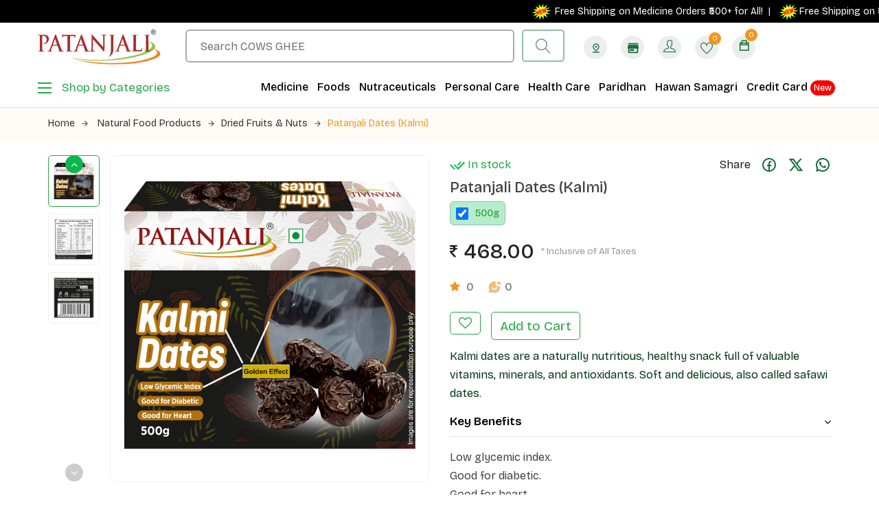

--- FILE ---
content_type: text/html; charset=UTF-8
request_url: https://www.patanjaliayurved.net/product/natural-food-products/dried-fruits-nuts/patanjali-dates-kalmi/4064
body_size: 27218
content:
<!-- Main Template File -->
<html lang="zxx">
   <head>
      <!-- Meta Tag -->
      <meta charset="utf-8">
      <meta http-equiv="X-UA-Compatible" content="IE=edge">
      <meta name='copyright' content=''>
      <meta name="viewport" content="width=device-width, initial-scale=1, shrink-to-fit=no">
      <!-- Title Tag  -->
      <title>Patanjali Dates (Kalmi) 500 G- Buy pure honey online
</title>
      <meta name="description" content="Patanjaliayurved.net: Buy Patanjali Dates (Kalmi), buy online @Patanjaliayurved.net - Lowest Prices, Only Genuine Products, Replacement Guarantee, Cash on delivery (COD) available." />
      <meta name="keywords" content="patanjali online shopping, patanjali dates (kalmi), patanjali dates (kalmi), dates , patanjali (khajur), dates (kalmi) patanjali, buy patanjali dates (kalmi) online, shopping, patanjali dates (kalmi) online, novoffer
" />
      <meta name="author" content="patanjali">
      <link rel="canonical" href="https://www.patanjaliayurved.net/product/natural-food-products/dried-fruits-nuts/patanjali-dates-kalmi/4064" />
      <!-- Google Search Console -->
      <meta name="google-site-verification" content="sp-nHKOVyai78hdmQZu-D7a7WkrrZd-AwUYJrnlHjL8" />
      <!-- End Google Search Console -->
      <meta property="fb:pages" content="1398653477063242" />
      <link rel="shortcut icon" href="https://www.patanjaliayurved.net/assets/img/favicon.ico" type="image/x-icon">
      <link rel="icon" href="https://www.patanjaliayurved.net/assets/img/favicon.ico" type="image/x-icon">
     
      <!-- Google Tag Manager -->
      <meta name="authtoken" content="8c62ca05e53a519e263b71423ad61099">
      
      
      <!-- Google Tag Manager -->
      <script>(function(w,d,s,l,i){w[l]=w[l]||[];w[l].push({'gtm.start':
         new Date().getTime(),event:'gtm.js'});var f=d.getElementsByTagName(s)[0],
         j=d.createElement(s),dl=l!='dataLayer'?'&l='+l:'';j.async=true;j.src=
         'https://www.googletagmanager.com/gtm.js?id='+i+dl;f.parentNode.insertBefore(j,f);
         })(window,document,'script','dataLayer','GTM-MMFTT3X');
      </script>
      <!-- End Google Tag Manager -->
<script async src="https://www.googletagmanager.com/gtag/js?id=AW-11435676340"></script>
     <!-- <script> window.dataLayer = window.dataLayer || []; function gtag(){dataLayer.push(arguments);} gtag('js', new Date()); gtag('config', 'AW-11435676340'); </script>
      <script> gtag('event', 'conversion', {'send_to': 'AW-11435676340/lzU1CMCCx_4YELSl-swq'}); </script>-->
      
      
      <script async custom-element="amp-analytics" src="https://cdn.ampproject.org/v0/amp-analytics-0.1.js"></script>
            <!--<script type="text/javascript">
         /* <![CDATA[ */
         var google_conversion_id = 829470061;
         var google_conversion_label = "Sjy-CLTbgHgQ7erCiwM";
         var google_custom_params = window.google_tag_params;
         var google_remarketing_only = true;
         /* ]]> */
      </script>-->
      
      
      <!-- Bootstrap -->
      <!--<link rel="stylesheet" href="https://www.patanjaliayurved.net/media/css/bootstrap.min.css">-->
      <link rel="stylesheet" href="https://cdn.jsdelivr.net/npm/bootstrap@4.0.0/dist/css/bootstrap.min.css">
      <!--<link rel="stylesheet" href="https://www.patanjaliayurved.net/media/css/font-awesome.css">-->
     <link rel="stylesheet" href="https://cdnjs.cloudflare.com/ajax/libs/font-awesome/4.7.0/css/font-awesome.min.css" />
      <!--<link rel="stylesheet" href="https://cdnjs.cloudflare.com/ajax/libs/font-awesome/5.9.0/css/all.min.css">-->
      <link rel="stylesheet" href="https://www.patanjaliayurved.net/media/css/themify-icons.css">
      <!-- Nice Select CSS -->
      <link rel="stylesheet" href="https://www.patanjaliayurved.net/media/css/niceselect.css">
      <!-- Owl Carousel -->
      <!--<link rel="stylesheet" href="https://www.patanjaliayurved.net/media/css/owl-carousel.css">-->
      <link rel="stylesheet" href="https://cdnjs.cloudflare.com/ajax/libs/OwlCarousel2/2.3.4/assets/owl.carousel.min.css">
      <!-- Slicknav -->
      <!-- Eshop StyleSheet -->
      <link rel="stylesheet" href="https://www.patanjaliayurved.net/media/css/reset.css">
      <link rel="stylesheet" href="https://www.patanjaliayurved.net/media/css/newstyle.css?version=1.9">
     <link rel="stylesheet" href="https://www.patanjaliayurved.net/media/css/custom-dev.css">
      <link rel="stylesheet" href="https://www.patanjaliayurved.net/media/css/newresponsive.css?version=1.9">
      <style>
         .pnb-card-mneu a{
         padding: 5px 0px!important;
         font-size: 15px!important;
         }
         .credit-card img {
         width: 45px;
         position: absolute;
         right: 0px;
         top: 0px;
         }
      </style>
      <meta name="google-site-verification" content="apCe9r7m81G9r5PjBPjkbEH7IgM0V054KT6c5cUd8MA" />
      <!-- Google Tag Manager  by rishesh ji 15-01-2025-->
      <script>(function(w,d,s,l,i){w[l]=w[l]||[];w[l].push({'gtm.start':
         new Date().getTime(),event:'gtm.js'});var f=d.getElementsByTagName(s)[0],
         
         j=d.createElement(s),dl=l!='dataLayer'?'&l='+l:'';j.async=true;j.src=
         
         'https://www.googletagmanager.com/gtm.js?id='+i+dl;f.parentNode.insertBefore(j,f);
         
         })(window,document,'script','dataLayer','GTM-P7F78HGQ');
      </script>
      <!-- End Google Tag Manager -->
      
      
      <!--this is ecoomerece event tag given by rishes ji 29-01-2025 to resolve the issue-->
<script>
  !function(f,b,e,v,n,t,s)
  {if(f.fbq)return;n=f.fbq=function(){n.callMethod?
  n.callMethod.apply(n,arguments):n.queue.push(arguments)};
  if(!f._fbq)f._fbq=n;n.push=n;n.loaded=!0;n.version='2.0';
  n.queue=[];t=b.createElement(e);t.async=!0;
  t.src=v;s=b.getElementsByTagName(e)[0];
  s.parentNode.insertBefore(t,s)}(window, document,'script',
'https://connect.facebook.net/en_US/fbevents.js');
  
  fbq('init', '1706265723194622'); // Initialize Pixel ID
 
  // Track PageView with URL
  fbq('track', 'PageView', {
      page: window.location.pathname // Dynamically add page URL
  });
</script>

 <noscript><img height="1" width="1" style="display:none"
src="https://www.facebook.com/tr?id=1706265723194622&ev=PageView&noscript=1"
/></noscript>


       <!--this is end ecoomerece event tag given by rishes ji 29-01-2025 to resolve the issue-->
      
   </head>
   <body class="js">
       
       
      <!-- Google Tag Manager (noscript) by rishesh ji-15-01-2025-->
      <noscript><iframe src="https://www.googletagmanager.com/ns.html?id=GTM-P7F78HGQ"
         height="0" width="0" style="display:none;visibility:hidden"></iframe></noscript>
      <script type="text/javascript">
         var axel = Math.random() + "";
         var a = axel * 10000000000000;
         document.write('<iframe src="https://13184001.fls.doubleclick.net/activityi;src=13184001;type=invmedia;cat=patan0;dc_lat=;dc_rdid=;tag_for_child_directed_treatment=;tfua=;npa=;gdpr=${GDPR};gdpr_consent=${GDPR_CONSENT_755};ord=[SessionID]?" width="1" height="1" frameborder="0" style="display:none"></iframe>');
      </script>
      <noscript>
         <iframe src="https://13184001.fls.doubleclick.net/activityi;src=13184001;type=invmedia;cat=patan0;dc_lat=;dc_rdid=;tag_for_child_directed_treatment=;tfua=;npa=;gdpr=${GDPR};gdpr_consent=${GDPR_CONSENT_755};ord=[SessionID]?" width="1" height="1" frameborder="0" style="display:none"></iframe>
      </noscript>
      <!-- End of Floodlight Tag: Please do not remove the updated date:17-4-2024 -->
      <!-- Google Tag Manager (noscript) -->
      <noscript><iframe src="https://www.googletagmanager.com/ns.html?id=GTM-MMFTT3X"
         height="0" width="0" style="display:none;visibility:hidden"></iframe></noscript>
      <!-- Google tag (gtag.js) --> 
      <!--<amp-analytics type="gtag" data-credentials="include">
         <script type="application/json"> 
            { "vars": { "gtag_id": "AW-11435676340", "config": { "AW-11435676340": { "groups": "default" } } },
             "triggers": { } } 
         </script> 
      </amp-analytics>
      -->
      
      <header class="header shop">
         <!-- Topbar -->
         <!-- End Topbar -->
         <div class="middle-inner">
            <div class="top-shiping">
               <marquee><!-- We are committed to passing on GST rate reduction benefit effective from 22nd September 2025 to all our Valued customers. Accordingly we have updated new MRP of all our products &nbsp; --><img src="https://www.patanjaliayurved.net/media/images/new.gif" alt="new" style="width:30px;"> Free Shipping on Medicine Orders ₹500+ for All! &nbsp;| &nbsp;  <img src="https://www.patanjaliayurved.net/media/images/new.gif" alt="new" style="width:30px;">Free Shipping on ₹500+ Orders for New Customers! &nbsp;| &nbsp;  <img src="https://www.patanjaliayurved.net/media/images/new.gif" alt="new" style="width:30px;"><span style="color: #FA7229;">Get 10% cashback</span> on orders ₹500+ with your RBL Bank Patanjali Credit Card. <a href="https://patanjalirblcard.in/?utm_source=rbl&utm_id=ayurved.net" target="_blank">Apply now</a> and enjoy UPI-linked credit card benefits! *T&c applied. &nbsp;| &nbsp;Free Shipping on All Orders Above ₹1000  </marquee>
            </div>
            <div class="container">
               <div class="row align-items-center">
                  <div class="col-lg-2 col-md-2 col-3 logo-slide">
                     <!-- Logo -->
                     <div class="logo">
                        <a href="https://www.patanjaliayurved.net/"><img src="https://www.patanjaliayurved.net/media/images/logo.svg" alt="logo"></a>
                     </div>
                     <!--/ End Logo -->
                     <!-- Search Form -->
                     <!--/ End Search Form -->
                     <div class="mobile-nav"></div>
                  </div>
                  <div class="col-lg-6 col-md-6 col-6 desktopp-serch">
                     <div class="search-bar-top">
                        <div class="search-bar">
                           <form action="#" method="get" name="searchproducts" id="searchproducts">
                              <input type="hidden" name="authtoken" value="8c62ca05e53a519e263b71423ad61099">

                              <input type="search" id="search" name="search" class="form-control" placeholder="Search Products Here....." required>
                              <button type="submit" class="btnn"><i class="ti-search"></i></button>
                           </form>
                        </div>
                     </div>
                  </div>
                  <div class="col-lg-4 col-md-4 col-8 right-cart-bar">
                     <div class="right-bar">
                        <a class="store-list-icon" href="https://www.patanjaliayurved.net/pincode">
                           <svg xmlns="http://www.w3.org/2000/svg" height="24px" viewBox="0 -960 960 960" width="24px" fill="#186C38"><path d="M480-301q99-80 149.5-154T680-594q0-90-56-148t-144-58q-88 0-144 58t-56 148q0 65 50.5 139T480-301Zm0 101Q339-304 269.5-402T200-594q0-125 78-205.5T480-880q124 0 202 80.5T760-594q0 94-69.5 192T480-200Zm0-320q33 0 56.5-23.5T560-600q0-33-23.5-56.5T480-680q-33 0-56.5 23.5T400-600q0 33 23.5 56.5T480-520ZM200-80v-80h560v80H200Zm280-520Z"/></svg>
                        </a>
                        <a class="store-list-icon" href="https://www.patanjaliayurved.net/store-locator">
                           <svg width="20" height="18" viewBox="0 0 20 18" fill="none" xmlns="http://www.w3.org/2000/svg">
<path d="M19 10V17C19 17.5523 18.5523 18 18 18H2C1.44772 18 1 17.5523 1 17V10H0V8L1 3H19L20 8V10H19ZM3 10V16H17V10H3ZM4 11H12V14H4V11ZM1 0H19V2H1V0Z" fill="#186C38"/>
</svg>
                        </a>
                        <!-- Search Form -->
                        <div class="sinlge-bar">
                                                      <a href="https://www.patanjaliayurved.net/customer/login" class="single-icon"><i class="ti-user users-icon"></i></a>
                                                   </div>
                        <div class="sinlge-bar wislist-icon">
                                                      <a href="https://www.patanjaliayurved.net/customer/login" class="single-icon"><i class="ti-heart"></i>
                           <span class="total-count">0</span>
                           </a>
                                                   </div>
                        <!-- <p class="cart-rs"><strong>₹&nbsp;</strong> <span class="cartprice">0</span></p> -->
                        <div class="sinlge-bar shopping">
                           <a href="javascript:void(0);" class="single-icon"><i class="ti-bag"></i> <span class="total-count cart-count">0</span></a>
                           <!-- Shopping Item -->
                           <div class="shopping-item">
                              <div class="dropdown-cart-header">
                                 <span class="totalCartItems">0 Items</span>
                                 <a href="https://www.patanjaliayurved.net/checkout">View Cart</a>
                              </div>
                              <ul class="shopping-list minicart">
                                                               </ul>
                              <div class="bottom">
                                 <div class="total">
                                    <span>Total</span>
                                    <span class="total-amount cartprice">₹ 0.00</span>
                                 </div>
                                 <a href="https://www.patanjaliayurved.net/checkout" class="btn animate">Checkout</a>
                              </div>
                           </div>
                           <!--/ End Shopping Item -->
                        </div>
                     </div>
                  </div>
               </div>
            </div>
         </div>
         <!-- Header Inner -->
         <div class="header-inner">
            <div class="container">
               <div class="cat-nav-head">
                  <div class="row align-items-center">
                     <div class="col-lg-3 col-md-3 col-6">
                        <div class="dropdowns">
                           <div id="overlay"></div>
                           <!--SIDE MENU-->
                           <div id="side-menu-icon">
                              <div id="menu"><span></span><strong>Shop by Categories</strong></div>
                           </div>
                           <div id="side-menu">
                              <h5><img src="https://www.patanjaliayurved.net/media/images/category.webp" alt="all categories">All Categories</h5>
                              <div class="shop-sidebar-slide">
                                 <div class="single-widget category">
                                    <nav class="nav" role="navigation">
                                       <ul class="nav__list">
                                                                                                                              <li>
                                             <input id="group-10000" type="checkbox" hidden />
                                             <label for="group-10000"><span class="fa fa-angle-right"></span> 
                                             Natural Health Care                                             </label>
                                             <ul class="group-list">
                                                <li>
                                                                                                   <li><a href="https://www.patanjaliayurved.net/category/digestives/138">Digestives</a></li>
                                                                                                <li><a href="https://www.patanjaliayurved.net/category/health-and-wellness/139">Health and Wellness</a></li>
                                                                                                <li><a href="https://www.patanjaliayurved.net/category/chyawanprash/150">Chyawanprash</a></li>
                                                                                                <li><a href="https://www.patanjaliayurved.net/category/badam-pak/151">Badam Pak</a></li>
                                                                                                <li><a href="https://www.patanjaliayurved.net/category/ghee/152">Ghee</a></li>
                                                                                                <li><a href="https://www.patanjaliayurved.net/category/honey/153">Honey</a></li>
                                                                                                <li><a href="https://www.patanjaliayurved.net/category/health-drinks/177">Health Drinks</a></li>
                                                                                                <li><a href="https://www.patanjaliayurved.net/category/fruit-beverage/184">Fruit Beverage</a></li>
                                                                                                <li><a href="https://www.patanjaliayurved.net/category/diet-food/218">Diet Food</a></li>
                                                                                                </li>
                                             </ul>
                                          </li>
                                                                                    <li>
                                             <input id="group-10001" type="checkbox" hidden />
                                             <label for="group-10001"><span class="fa fa-angle-right"></span> 
                                             Natural Food Products                                             </label>
                                             <ul class="group-list">
                                                <li>
                                                                                                   <li><a href="https://www.patanjaliayurved.net/category/biscuits-and-cookies/3">Biscuits and Cookies</a></li>
                                                                                                <li><a href="https://www.patanjaliayurved.net/category/spices/11">Spices</a></li>
                                                                                                <li><a href="https://www.patanjaliayurved.net/category/candy/12">Candy</a></li>
                                                                                                <li><a href="https://www.patanjaliayurved.net/category/tea/13">Tea</a></li>
                                                                                                <li><a href="https://www.patanjaliayurved.net/category/jam/14">Jam</a></li>
                                                                                                <li><a href="https://www.patanjaliayurved.net/category/murabba/15">Murabba</a></li>
                                                                                                <li><a href="https://www.patanjaliayurved.net/category/dalia-poha-and-vermicelli/130">Dalia, Poha  and Vermicelli</a></li>
                                                                                                <li><a href="https://www.patanjaliayurved.net/category/flours/131">Flours </a></li>
                                                                                                <li><a href="https://www.patanjaliayurved.net/category/sauces-and-pickles/132">Sauces and Pickles</a></li>
                                                                                                <li><a href="https://www.patanjaliayurved.net/category/corn-flakes/183">Corn Flakes</a></li>
                                                                                                <li><a href="https://www.patanjaliayurved.net/category/dal-pulses/185">Dal Pulses</a></li>
                                                                                                <li><a href="https://www.patanjaliayurved.net/category/rice/186">Rice</a></li>
                                                                                                <li><a href="https://www.patanjaliayurved.net/category/noodles/190">Noodles</a></li>
                                                                                                <li><a href="https://www.patanjaliayurved.net/category/oats/191">Oats</a></li>
                                                                                                <li><a href="https://www.patanjaliayurved.net/category/papad/192">Papad</a></li>
                                                                                                <li><a href="https://www.patanjaliayurved.net/category/namkeen/193">Namkeen</a></li>
                                                                                                <li><a href="https://www.patanjaliayurved.net/category/edible-oil/217">Edible Oil</a></li>
                                                                                                <li><a href="https://www.patanjaliayurved.net/category/sweets/222">Sweets</a></li>
                                                                                                <li><a href="https://www.patanjaliayurved.net/category/salt/230">Salt</a></li>
                                                                                                <li><a href="https://www.patanjaliayurved.net/category/sugar/231">Sugar</a></li>
                                                                                                <li><a href="https://www.patanjaliayurved.net/category/dried-fruits-nuts/234">Dried Fruits & Nuts</a></li>
                                                                                                <li><a href="https://www.patanjaliayurved.net/category/breakfast-cereals/243">Breakfast Cereals</a></li>
                                                                                                <li><a href="https://www.patanjaliayurved.net/category/herbal-tea/257">Herbal Tea</a></li>
                                                                                                </li>
                                             </ul>
                                          </li>
                                                                                    <li>
                                             <input id="group-10002" type="checkbox" hidden />
                                             <label for="group-10002"><span class="fa fa-angle-right"></span> 
                                             Ayurvedic Medicine                                             </label>
                                             <ul class="group-list">
                                                <li>
                                                                                                   <li><a href="https://www.patanjaliayurved.net/category/kwath/5">Kwath</a></li>
                                                                                                <li><a href="https://www.patanjaliayurved.net/category/vati/16">Vati</a></li>
                                                                                                <li><a href="https://www.patanjaliayurved.net/category/bhasma/17">Bhasma</a></li>
                                                                                                <li><a href="https://www.patanjaliayurved.net/category/churna/18">Churna</a></li>
                                                                                                <li><a href="https://www.patanjaliayurved.net/category/guggul/19">Guggul</a></li>
                                                                                                <li><a href="https://www.patanjaliayurved.net/category/parpati-ras/134">Parpati / Ras</a></li>
                                                                                                <li><a href="https://www.patanjaliayurved.net/category/pishti/135">Pishti</a></li>
                                                                                                <li><a href="https://www.patanjaliayurved.net/category/arishta/178">Arishta</a></li>
                                                                                                <li><a href="https://www.patanjaliayurved.net/category/asava/179">Asava</a></li>
                                                                                                <li><a href="https://www.patanjaliayurved.net/category/syrup/181">Syrup</a></li>
                                                                                                <li><a href="https://www.patanjaliayurved.net/category/godhan-ark/199">Godhan Ark</a></li>
                                                                                                <li><a href="https://www.patanjaliayurved.net/category/oil/208">Oil</a></li>
                                                                                                <li><a href="https://www.patanjaliayurved.net/category/lep/210">Lep</a></li>
                                                                                                <li><a href="https://www.patanjaliayurved.net/category/balm-inhaler/211">Balm & Inhaler</a></li>
                                                                                                <li><a href="https://www.patanjaliayurved.net/category/eye-ear-oral-care/248">Eye, Ear & Oral Care</a></li>
                                                                                                </li>
                                             </ul>
                                          </li>
                                                                                    <li>
                                             <input id="group-10003" type="checkbox" hidden />
                                             <label for="group-10003"><span class="fa fa-angle-right"></span> 
                                             Herbal Home Care                                             </label>
                                             <ul class="group-list">
                                                <li>
                                                                                                   <li><a href="https://www.patanjaliayurved.net/category/agarbatti-and-dhoops/7">Agarbatti and Dhoops</a></li>
                                                                                                   <input id="sub-group-h26" type="checkbox" hidden />
                                                   <label for="sub-group-h26"><span class="fa fa-angle-right"></span> Toiletries</label>
                                                   <ul class="sub-group-list">
                                                                                                            <li><a href="https://www.patanjaliayurved.net/category/detergent-powder/33">Detergent Powder</a></li>
                                                                                                            <li><a href="https://www.patanjaliayurved.net/category/detergent-cake/34">Detergent Cake</a></li>
                                                                                                            <li><a href="https://www.patanjaliayurved.net/category/hand-wash-and-sanitizer/35">Hand Wash and Sanitizer</a></li>
                                                                                                         </ul>
                                                                                                   <li><a href="https://www.patanjaliayurved.net/category/hawan-samagri/200">Hawan Samagri</a></li>
                                                                                                <li><a href="https://www.patanjaliayurved.net/category/pooja-essentials/220"> Pooja Essentials</a></li>
                                                                                                <li><a href="https://www.patanjaliayurved.net/category/dishwash-bar-and-gel/221">Dishwash Bar and Gel</a></li>
                                                                                                </li>
                                             </ul>
                                          </li>
                                                                                    <li>
                                             <input id="group-10004" type="checkbox" hidden />
                                             <label for="group-10004"><span class="fa fa-angle-right"></span> 
                                             Natural Personal Care                                             </label>
                                             <ul class="group-list">
                                                <li>
                                                                                                      <input id="sub-group-h20" type="checkbox" hidden />
                                                   <label for="sub-group-h20"><span class="fa fa-angle-right"></span> Skin Care</label>
                                                   <ul class="sub-group-list">
                                                                                                            <li><a href="https://www.patanjaliayurved.net/category/face-wash/141">Face Wash</a></li>
                                                                                                            <li><a href="https://www.patanjaliayurved.net/category/face-cream/142">Face Cream</a></li>
                                                                                                            <li><a href="https://www.patanjaliayurved.net/category/face-pack/143">Face Pack</a></li>
                                                                                                            <li><a href="https://www.patanjaliayurved.net/category/foot-cream/144">Foot Cream</a></li>
                                                                                                            <li><a href="https://www.patanjaliayurved.net/category/shave-gel/145">Shave Gel</a></li>
                                                                                                            <li><a href="https://www.patanjaliayurved.net/category/scrubs/146">Scrubs</a></li>
                                                                                                         </ul>
                                                                                                      <input id="sub-group-h21" type="checkbox" hidden />
                                                   <label for="sub-group-h21"><span class="fa fa-angle-right"></span> Dental Care</label>
                                                   <ul class="sub-group-list">
                                                                                                            <li><a href="https://www.patanjaliayurved.net/category/toothpaste/22">Toothpaste</a></li>
                                                                                                            <li><a href="https://www.patanjaliayurved.net/category/tooth-brush/23">Tooth Brush</a></li>
                                                                                                            <li><a href="https://www.patanjaliayurved.net/category/tooth-powder-manjan/147">Tooth Powder (Manjan)</a></li>
                                                                                                         </ul>
                                                                                                      <input id="sub-group-h24" type="checkbox" hidden />
                                                   <label for="sub-group-h24"><span class="fa fa-angle-right"></span> Hair Care</label>
                                                   <ul class="sub-group-list">
                                                                                                            <li><a href="https://www.patanjaliayurved.net/category/shampoo/31">Shampoo</a></li>
                                                                                                            <li><a href="https://www.patanjaliayurved.net/category/hair-oil/32">Hair Oil</a></li>
                                                                                                            <li><a href="https://www.patanjaliayurved.net/category/conditioner/148">Conditioner</a></li>
                                                                                                            <li><a href="https://www.patanjaliayurved.net/category/hair-gel/219">Hair Gel</a></li>
                                                                                                         </ul>
                                                                                                   <li><a href="https://www.patanjaliayurved.net/category/body-care/25">Body Care</a></li>
                                                                                                <li><a href="https://www.patanjaliayurved.net/category/eye-care/137">Eye Care</a></li>
                                                                                                <li><a href="https://www.patanjaliayurved.net/category/shishu-care/207">Shishu Care</a></li>
                                                                                                </li>
                                             </ul>
                                          </li>
                                                                                    <li>
                                             <input id="group-10005" type="checkbox" hidden />
                                             <label for="group-10005"><span class="fa fa-angle-right"></span> 
                                             Patanjali Publication                                             </label>
                                             <ul class="group-list">
                                                <li>
                                                                                                      <input id="sub-group-h30" type="checkbox" hidden />
                                                   <label for="sub-group-h30"><span class="fa fa-angle-right"></span> Books</label>
                                                   <ul class="sub-group-list">
                                                                                                            <li><a href="https://www.patanjaliayurved.net/category/ayurveda-book/93">Ayurveda - Book</a></li>
                                                                                                            <li><a href="https://www.patanjaliayurved.net/category/biography-book/94">Biography - Book</a></li>
                                                                                                            <li><a href="https://www.patanjaliayurved.net/category/naturopathy-book/96">Naturopathy - Book</a></li>
                                                                                                            <li><a href="https://www.patanjaliayurved.net/category/pranayam-book/97">Pranayam - Book</a></li>
                                                                                                            <li><a href="https://www.patanjaliayurved.net/category/vedic-chants-book/98">Vedic Chants - Book</a></li>
                                                                                                            <li><a href="https://www.patanjaliayurved.net/category/yoga-books/99">Yoga - Books</a></li>
                                                                                                            <li><a href="https://www.patanjaliayurved.net/category/lifestyle-management-book/100">Lifestyle Management - Book</a></li>
                                                                                                            <li><a href="https://www.patanjaliayurved.net/category/biography/188">Biography</a></li>
                                                                                                         </ul>
                                                                                                      <input id="sub-group-h216" type="checkbox" hidden />
                                                   <label for="sub-group-h216"><span class="fa fa-angle-right"></span> Media</label>
                                                   <ul class="sub-group-list">
                                                                                                            <li><a href="https://www.patanjaliayurved.net/category/mp3/27">MP3</a></li>
                                                                                                            <li><a href="https://www.patanjaliayurved.net/category/vcds/28">VCDs</a></li>
                                                                                                            <li><a href="https://www.patanjaliayurved.net/category/dvds/29">DVDs</a></li>
                                                                                                            <li><a href="https://www.patanjaliayurved.net/category/audio-cds/154">Audio CDs</a></li>
                                                                                                            <li><a href="https://www.patanjaliayurved.net/category/audio-cassette/155">Audio Cassette</a></li>
                                                                                                         </ul>
                                                                                                   </li>
                                             </ul>
                                          </li>
                                                                                    <li>
                                             <input id="group-10006" type="checkbox" hidden />
                                             <label for="group-10006"><span class="fa fa-angle-right"></span> 
                                             Nutraceuticals                                             </label>
                                             <ul class="group-list">
                                                <li>
                                                                                                   <li><a href="https://www.patanjaliayurved.net/category/nutrition/233">Nutrition</a></li>
                                                                                                <li><a href="https://www.patanjaliayurved.net/category/nutrition-bar/235">Nutrition Bar</a></li>
                                                                                                </li>
                                             </ul>
                                          </li>
                                                                                    <li>
                                             <input id="group-10007" type="checkbox" hidden />
                                             <label for="group-10007"><span class="fa fa-angle-right"></span> 
                                             Paridhan                                             </label>
                                             <ul class="group-list">
                                                <li>
                                                                                                   <li><a href="https://www.patanjaliayurved.net/category/spiritual/237">Spiritual</a></li>
                                                                                                <li><a href="https://www.patanjaliayurved.net/category/home/239">Home</a></li>
                                                                                                <li><a href="https://www.patanjaliayurved.net/category/accessories/240">Accessories</a></li>
                                                                                                <li><a href="https://www.patanjaliayurved.net/category/sports-wear/241">Sports Wear</a></li>
                                                                                                <li><a href="https://www.patanjaliayurved.net/category/women-ethnic/242">Women Ethnic</a></li>
                                                                                                <li><a href="https://www.patanjaliayurved.net/category/footwear/258">Footwear</a></li>
                                                                                                <li><a href="https://www.patanjaliayurved.net/category/festive/259">Festive</a></li>
                                                                                                <li><a href="https://www.patanjaliayurved.net/category/innerwear/260">Innerwear</a></li>
                                                                                                <li><a href="https://www.patanjaliayurved.net/category/kidswear/261">Kidswear</a></li>
                                                                                                <li><a href="https://www.patanjaliayurved.net/category/menswear/262">Menswear</a></li>
                                                                                                <li><a href="https://www.patanjaliayurved.net/category/women-indowestern/263">Women Indowestern</a></li>
                                                                                                </li>
                                             </ul>
                                          </li>
                                                                                    <li>
                                             <input id="group-10008" type="checkbox" hidden />
                                             <label for="group-10008"><span class="fa fa-angle-right"></span> 
                                             Copperware                                             </label>
                                             <ul class="group-list">
                                                <li>
                                                                                                   <li><a href="https://www.patanjaliayurved.net/category/copperware/245">Copperware</a></li>
                                                                                                </li>
                                             </ul>
                                          </li>
                                                                                    <li>
                                             <input id="group-10009" type="checkbox" hidden />
                                             <label for="group-10009"><span class="fa fa-angle-right"></span> 
                                             Dairy & Frozen Items                                             </label>
                                             <ul class="group-list">
                                                <li>
                                                                                                   </li>
                                             </ul>
                                          </li>
                                                                                    <li>
                                             <input id="group-10010" type="checkbox" hidden />
                                             <label for="group-10010"><span class="fa fa-angle-right"></span> 
                                             Stationery                                             </label>
                                             <ul class="group-list">
                                                <li>
                                                                                                   <li><a href="https://www.patanjaliayurved.net/category/notebook/256">Notebook</a></li>
                                                                                                </li>
                                             </ul>
                                          </li>
                                                                                    <li>
                                             <input id="group-10011" type="checkbox" hidden />
                                             <label for="group-10011"><span class="fa fa-angle-right"></span> 
                                             Organic Agri Products                                             </label>
                                             <ul class="group-list">
                                                <li>
                                                                                                   <li><a href="https://www.patanjaliayurved.net/category/bio-fertilizers/251">Bio Fertilizers</a></li>
                                                                                                <li><a href="https://www.patanjaliayurved.net/category/bio-pesticides/252">Bio Pesticides</a></li>
                                                                                                <li><a href="https://www.patanjaliayurved.net/category/plant-growth-promoters/253">Plant Growth Promoters</a></li>
                                                                                                <li><a href="https://www.patanjaliayurved.net/category/soil-testing/254">Soil Testing</a></li>
                                                                                                <li><a href="https://www.patanjaliayurved.net/category/seeds/255">Seeds</a></li>
                                                                                                </li>
                                             </ul>
                                          </li>
                                                                                    <li>
                                             <input id="group-10012" type="checkbox" hidden />
                                             <label for="group-10012"><span class="fa fa-angle-right"></span> 
                                             Gift Pack                                             </label>
                                             <ul class="group-list">
                                                <li>
                                                                                                   <li><a href="https://www.patanjaliayurved.net/category/gift-packs/265">Gift Packs</a></li>
                                                                                                </li>
                                             </ul>
                                          </li>
                                                                                    <li>
                                             <input id="group-10013" type="checkbox" hidden />
                                             <label for="group-10013"><span class="fa fa-angle-right"></span> 
                                             Bulk Deals                                             </label>
                                             <ul class="group-list">
                                                <li>
                                                                                                   <li><a href="https://www.patanjaliayurved.net/category/patanjali-bulk-deals/267">Patanjali Bulk Deals</a></li>
                                                                                                </li>
                                             </ul>
                                          </li>
                                                                                    <li>
                                             <input id="group-10014" type="checkbox" hidden />
                                             <label for="group-10014"><span class="fa fa-angle-right"></span> 
                                             Combo & Offers                                             </label>
                                             <ul class="group-list">
                                                <li>
                                                                                                   <li><a href="https://www.patanjaliayurved.net/category/combos/269">Combos</a></li>
                                                                                                </li>
                                             </ul>
                                          </li>
                                                                                                                              <li>
                                             <input id="group-10012card" type="checkbox" hidden />
                                             <label for="group-10012card"><span class="fa fa-angle-right"></span>Credit Card</label>
                                             <ul class="group-list">
                                                <li>
                                                <li><a href="https://www.patanjaliayurved.net/pnb" target="_blank">PNB</a></li>
                                                <li><a href="https://patanjalirblcard.in?utm_source=ayurved.net&utm_id=ecom-web" target="_blank">RBL</a></li>
                                             </ul>
                                          </li>
                                          <!-- <li class="pnb-card-mneu"><a href="https://www.patanjaliayurved.net/card" target="_blank">Credit Card</a></li> -->
                                          <li class="pnb-card-mneu"><a href="https://www.swadeshisamridhi.com/" target="_blank">Swadeshi Samridhi Card</a></li>
                                       </ul>
                                    </nav>
                                 </div>
                              </div>
                           </div>
                        </div>
                     </div>
                     <div class="col-lg-9 col-md-9 col-6">
                        <div class="search-bar-top mobile-serach">
                           <div class="search-top">
                              <div class="top-search"><a href="#0"><i class="ti-search"></i></a></div>
                              <!-- Search Form -->
                              <div class="search-top active-serch">
                                 <form class="search-form" action="#" method="get" name="searchproducts_mobile" id="searchproducts_mobile">
                                    <input type="hidden" name="authtoken" value="8c62ca05e53a519e263b71423ad61099">
                                    <input type="search" placeholder="Search here..." id="search_mobile" name="search">
                                    <button value="search" type="submit"><i class="ti-search"></i></button>
                                 </form>
                              </div>
                              <!--/ End Search Form -->
                           </div>
                        </div>
                        <div class="menu-area">
                           <!-- Main Menu -->
                           <nav class="navbar navbar-expand-lg">
                              <div class="navbar-collapse">
                                 <div class="nav-inner">
                                    <ul class="nav main-menu menu navbar-nav">
                                       <li>
                                          <a href="https://www.patanjaliayurved.net/category/ayurvedic-medicine/4">Medicine </a>
                                       </li>
                                       <li>
                                          <a href="https://www.patanjaliayurved.net/category/natural-food-products/2">Foods</a>
                                       </li>
                                       <li>
                                          <a href="https://www.patanjaliayurved.net/category/nutraceuticals/232">Nutraceuticals</a>
                                       </li>
                                       <li>
                                          <a href="https://www.patanjaliayurved.net/category/natural-personal-care/8">Personal Care</a>
                                       </li>
                                       <li>
                                          <a href="https://www.patanjaliayurved.net/category/natural-health-care/1">Health Care</a>
                                       </li>
                                       <li>
                                          <a href="https://www.patanjaliayurved.net/category/paridhan/236">Paridhan</a>
                                       </li>
                                       <li>
                                          <a href="https://www.patanjaliayurved.net/category/hawan-samagri/200">Hawan Samagri </a>
                                       </li>
                                       <li class="credit-card">
                                          <a href="#" >
                                               Credit Card <span>New</span>
                                          </a>
                                          <ul class="dropdown">
                                             <li>
                                                <a href="https://www.patanjaliayurved.net/pnb" target="_blank">PNB</a>
                                             </li>
                                             <li>
                                                <a href="https://patanjalirblcard.in?utm_source=ayurved.net&utm_id=ecom-web" target="_blank">RBL</a>
                                             </li>
                                          </ul>
                                       </li>
                                    </ul>
                                 </div>
                              </div>
                           </nav>
                           <!--/ End Main Menu --> 
                        </div>
                     </div>
                  </div>
               </div>
            </div>
         </div>
         <!--/ End Header Inner -->
      </header>
      <!--/ End Header -->
            <script>
         document.getElementById('searchproducts').addEventListener('submit', function() {
             var searchInput = document.getElementById('search');
             searchInput.value = searchInput.value.toLowerCase();
         });
      </script>
      <script>
         document.getElementById('searchproducts').addEventListener('submit', function() {
             var searchInput = document.getElementById('search');
             searchInput.value = searchInput.value.toLowerCase();
         });

         document.getElementById("search").addEventListener("input", function(event) {
           // Allow only letters, numbers, and spaces
           this.value = this.value.replace(/[^a-zA-Z0-9\s]/g, '');
         });
      </script><div class="main-internal">
<section class="product-banner-slide">
  <link rel="stylesheet" type="text/css" href="https://www.patanjaliayurved.net/media/css/xzoom.css">
   <!-- <img src="https://www.patanjaliayurved.net/media/images/product-banner.webp"> -->
</section>

  <style type="text/css">
    .quantity{
      display: none;
    }
    .expand-icon {
  margin-left: 10px;
  font-size: 12px;
}
.accordion-collapse {
  overflow: hidden;
  height: 0;
  transition: height 0.3s ease;
}

.accordion-collapse.show {
  height: auto;
}

.accordion-body {
  padding: 10px;
}

.text-container {
      position: relative;
      overflow: hidden; /* Hide the extra content */
      transition: max-height 0.3s ease; /* Smooth transition */
    }

    .toggle-link {
      color: blue;
      cursor: pointer;
      text-decoration: underline;
      display: block; /* Place below the text */
      margin-top: 5px;
    }


  </style>
  <div class="breadcrumbs">
   <div class="container">
      <div class="row">
         <div class="col-12">
            <div class="bread-inner">
               <ul class="bread-list">
                  <li><a href="https://www.patanjaliayurved.net/">Home<i class="ti-arrow-right"></i></a></li>
                  <li><a href="https://www.patanjaliayurved.net/category/natural-food-products/2">Natural Food Products<i class="ti-arrow-right"></i></a></li><li><a href="https://www.patanjaliayurved.net/category/dried-fruits-nuts/234">Dried Fruits & Nuts<i class="ti-arrow-right"></i></a></li><li class="active"><a href="javascript:void(0);">Patanjali Dates (Kalmi)</a></li>               </ul>
            </div>
         </div>
      </div>
   </div>
</div>


<section class="single-products">
<div class="container">
    <div class="row product-caresoul">
    <div class="col-md-6">
        
    <div class="product-imgs">
        
                  <div class="img-select onee">
            <div class="carousel-container">
            <button class="arrow up" disabled><span class="fa fa-angle-up"></span></button>
            <button class="arrow left" disabled><span class="fa fa-angle-down"></span></button>
            <div class="carousel-wrapper">
                          
              <div class="carousel-slide">
                <div class="img-item product-active">
                  <a href="#" data-id="1">
                    <img src="https://www.patanjaliayurved.net/assets/product_images/400x500/1692359857KalmiDates-1.png" alt="shoe image">
                  </a>
                </div>
              </div>
                                                            
              <div class="carousel-slide">
                     <div class="img-item">
                      <a href="#" data-id="2">
                        <img src="https://www.patanjaliayurved.net/assets/product_images/additional_images/KalmiDates-3_1692359857.png" alt="shoe image">
                      </a>
                    </div>
                  </div>
               
                                          
              <div class="carousel-slide">
                     <div class="img-item">
                      <a href="#" data-id="3">
                        <img src="https://www.patanjaliayurved.net/assets/product_images/additional_images/KalmiDates-4_1692359857.png" alt="shoe image">
                      </a>
                    </div>
                  </div>
               
                                                                       </div>
           
    <button class="arrow down"><span class="fa fa-angle-down"></i></button>
    <button class="arrow right"><i class="fa fa-angle-right"></i></button>
            </div>
          </div>
        <div class="img-display twoo">
          <div class="img-showcase">
                                <img class="xzoom1" src="https://www.patanjaliayurved.net/assets/product_images/400x500/1692359857KalmiDates-1.png" xoriginal="https://www.patanjaliayurved.net/assets/product_images/400x500/1692359857KalmiDates-1.png">
                                                            <img class="xzoom2" src="https://www.patanjaliayurved.net/assets/product_images/additional_images/KalmiDates-3_1692359857.png" xoriginal="https://www.patanjaliayurved.net/assets/product_images/additional_images/KalmiDates-3_1692359857.png">
               
                                          <img class="xzoom3" src="https://www.patanjaliayurved.net/assets/product_images/additional_images/KalmiDates-4_1692359857.png" xoriginal="https://www.patanjaliayurved.net/assets/product_images/additional_images/KalmiDates-4_1692359857.png">
               
                                                      


          </div>
        </div>
      </div>
    </div>
        
    <div class="col-md-6">
        <div class="paprodict-detail">
            <div class="painfo-bar">
                <div class="painfo-left">
                                      <!-- <span>New Item</span> -->
                                          <span class="stock"><img src="https://www.patanjaliayurved.net/media/img/stock-icon.svg" alt=""> In stock</span>
                                         
                    <!-- <span class="heart"><img src="https://www.patanjaliayurved.net/media/img/heart-icon.svg" alt=""> 12.6K</span> -->
                </div>
                <div class="painfo-right">
                    <span>Share</span>
                     
                                         <meta property="og:title" content="Patanjali Dates (Kalmi)" />
                     <meta property="og:site_name" content="Patanjaliayurved.net"/>
                     <meta property="og:url" content="https://www.patanjaliayurved.net/product/natural-food-products/dried-fruits-nuts/patanjali-dates-kalmi/4064" />
                     <meta property="og:description" content="Kalmi dates are a naturally nutritious, healthy snack full of valuable vitamins, minerals, and antioxidants. Soft and delicious, also called safawi dates." />
                     <meta property="fb:app_id" content="[FB_APP_ID]" />
                     <meta property="og:type" content="Product" />
                     <meta property="og:locale" content="en_US" />
                     <!-- Default -->
                     <meta property="og:image" content="https://www.patanjaliayurved.net/assets/product_images/400x300/" />
                     <link rel="image_src" type="image" href="https://www.patanjaliayurved.net/assets/product_images/400x300/" />
                    <a target="_blank" href="http://www.facebook.com/sharer.php?s=100&amp;p[title]=Patanjali Dates (Kalmi)&amp;p[url]=https://www.patanjaliayurved.net/product/natural-food-products/dried-fruits-nuts/patanjali-dates-kalmi/4064&amp;p[image][0]=https://www.patanjaliayurved.net/assets/product_images/400x300/"><img src="https://www.patanjaliayurved.net/media/img/facebook-icon.svg" alt=""></a>
                    <!-- <a href=""><img src="https://www.patanjaliayurved.net/media/img/instagram-icon.svg" alt=""></a> -->
                    <a target="_blank" href="http://twitter.com/share?url=https://www.patanjaliayurved.net/product/natural-food-products/dried-fruits-nuts/patanjali-dates-kalmi/4064&text=Patanjali Ayurved&hashtags=Patanjali"><img src="https://www.patanjaliayurved.net/media/img/twitter-x-icon.svg" alt=""></a>
                    <a href="https://wa.me://send?text=https://www.patanjaliayurved.net/product/natural-food-products/dried-fruits-nuts/patanjali-dates-kalmi/4064" target="_blank"><img src="https://www.patanjaliayurved.net/media/img/whatsapp-icon.svg" alt=""></a>
                </div>
            </div>

            <div class="pamid-info">
                <h1>Patanjali Dates (Kalmi)</h1>
                <div class="pavalue">
                          <span>
            <input onclick="redirectUrl('https://www.patanjaliayurved.net/product/natural-food-products/dried-fruits-nuts/patanjali-dates-kalmi/4064');" 
                   checked 
                   value="patanjali-dates-kalmi/4064" 
                   type="checkbox" class="form-check-input" 
                   id="weightbox4064"> 
            <label for="weightbox4064">500</label> 
            g        </span>
        
                    
                    <!-- <span>
                        <input type="checkbox"> 100 g
                    </span> -->
                </div>


                <!-- <div class="pro-icon">
                    <div class="pro-box">
                    <img src="https://www.patanjaliayurved.net/media/img/pro-icon.png">
                    <p>60 g<br><span>₹116</span></p>
                </div>
               <span class="pluss"> + </span>
                <div class="pro-box">
                    <img src="https://www.patanjaliayurved.net/media/img/pro-icon.png">
                    <p>60 g<br><span>₹116</span></p>
                </div>
                </div> -->
                <div class="paprice">
                    <h4><i class="fa fa-rupee"></i></i>468.00 
                    
                    <small>

                      
            

                    * Inclusive of All Taxes</small></h4>
                </div>
                <div class="pareview">
                                        <!--  -->
                    <p><i class="fa fa-star" aria-hidden="true"></i> <span>0</span></p>

                    <p class="chat"> <img src="https://www.patanjaliayurved.net/media/img/chat-icon.svg" alt=""> <span>0</span></p>
                    <!-- <p><a href=""><img src="https://www.patanjaliayurved.net/media/img/plus-icon.svg" alt=""> Add Review</a></p> -->
                </div>
                
                <div class="pabuttons">
                                            <!-- <a href="javascript:void(0);" onclick="window.location='https://www.patanjaliayurved.net/customer/login';" class="btn min"> -->
                          <a href="https://www.patanjaliayurved.net/customer/login"><i class="fa fa-heart-o"></i></a>
                     </a>
                                         <!-- <a href=""><i class="far fa-heart"></i></a> -->
                    <!-- <a class="addtocart" href="javascript:void(0)" itemid="4064" itemqty="1" itemprice="468" itemname="Patanjali Dates (Kalmi)">Add to Cart</a> -->

                                                      <a href="javascript:void(0);" class= "addtocart chnagewithViewBtn4064" itemid="4064" itemqty="1" itemprice="468" itemname="Patanjali Dates (Kalmi)" id="btn-add-cart4064">
                              Add to Cart
                           </a>
                           <a class="quantity quantityDiv4064">
                              <!-- Input Order -->

                              <div class="input-group product-quant">
                                 <div class="button">
                                    <button type="button" class="btn-number" data-type="minus"  data-field="quant[4064]" id="">
                                    <i class="ti-minus"></i>
                                    </button>
                                 </div>

<input readonly type="text" name="quant[4064]" class="input-number onlynumber" id=""  data-min="1" data-max="100" value="1">


                                 <div class="button">
                                    <button type="button" class="btn-number" data-type="plus"   data-field="quant[4064]" id="">
                                    <i class="ti-plus"></i>
                                    </button>
                                 </div>
                              </div>
                              <!--/ End Input Order -->
                           </a>                      
                           
                           
                    <!-- <a href="">Buy Now</a> -->
                </div>


                <div class="paprodct-spac">
                  <div id="click_add_to_cart_4064"> </div>
                    <!-- <ol>
                        <li>1. Blend of Honeydew Honey & Blossom Honey</li>
                        <li>2. Not to be consumed by Diabetic patients</li>
                        <li>3. Patanjali Honey is 100% pure on more than 100 parameters of purity.</li>
                    </ol>
                    <a href="more">More</a> -->
                    <div class="text-container" id="textContainer">
                      <div><font size="3" face="georgia">Kalmi dates are a naturally nutritious, healthy snack full of valuable vitamins, minerals, and antioxidants. Soft and delicious, also called safawi dates.</font></div>                    </div>

                    <a href="javascript:void(0);" class="toggle-link" id="moreLink">More</a>
                </div>
                <!-- <div class="papolicy">
                    <ul>
                        <li><img src="https://www.patanjaliayurved.net/media/img/safe-icon.svg" alt=""> natural and safe</li>
                        <li><img src="https://www.patanjaliayurved.net/media/img/gift-icon.svg" alt=""> Top quality products</li>
                        <li><img src="https://www.patanjaliayurved.net/media/img/value-icon.svg" alt=""> Value for money</li>
                    </ul>
    
                    <ul>
                        <li><img src="https://www.patanjaliayurved.net/media/img/track-icon.svg" alt=""> Free delivery above ₹1000</li>
                        <li><img src="https://www.patanjaliayurved.net/media/img/return-icon.svg" alt=""> *15 Days easy return</li>
                        <li><img src="https://www.patanjaliayurved.net/media/img/store-icon.svg" alt=""> In-store availability</li>
                    </ul>
                </div> -->
                <div class="paproduct-detail">
                    <div class="accordion" id="accordionPanelsStayOpenExample">
                                                <div class="accordion-item">
                          <h2 class="accordion-header" id="panelsStayOpen-headingOne">
                            <button class="accordion-button" type="button" data-target="#panelsStayOpen-collapseOne" aria-expanded="true" aria-controls="panelsStayOpen-collapseOne">
                                Key Benefits<span class="fa fa-angle-down expand-icon"></span>
                            </button>
                          </h2>
                          <div id="panelsStayOpen-collapseOne" class="accordion-collapse collapse show" aria-labelledby="panelsStayOpen-headingOne">
                            <div class="accordion-body">
                                <font face="georgia">Low glycemic index.</font><div><font size="3" face="georgia">Good for diabetic.</font></div><div><font size="3" face="georgia">Good for heart.</font></div>                            </div>
                          </div>
                        </div>
                                                                <div class="accordion-item">
                          <h2 class="accordion-header" id="panelsStayOpen-headingTwo">
                            <button class="accordion-button collapsed" type="button" data-target="#panelsStayOpen-collapseTwo" aria-expanded="false" aria-controls="panelsStayOpen-collapseTwo">
                            Key Ingredients <span class="fa fa-angle-down expand-icon"></span>
                            </button>
                          </h2>
                          <div id="panelsStayOpen-collapseTwo" class="accordion-collapse collapse" aria-labelledby="panelsStayOpen-headingTwo">
                            <div class="accordion-body">
                                <span style="font-family: georgia; font-size: medium;">Dates</span><br>                            </div>
                          </div>
                        </div>
                                                                                                        <div class="accordion-item">
                          <h2 class="accordion-header" id="panelsStayOpen-headingFour">
                            <button class="accordion-button collapsed" type="button" data-target="#panelsStayOpen-collapseFour" aria-expanded="false" aria-controls="panelsStayOpen-collapseFour">
                            Safety Information<span class="fa fa-angle-down expand-icon"></span>
                            </button>
                          </h2>
                          <div id="panelsStayOpen-collapseFour" class="accordion-collapse collapse" aria-labelledby="panelsStayOpen-headingFour">
                            <div class="accordion-body">
                                <span style="font-family: georgia; font-size: medium;">Store in cool &amp; dry place.</span><div><span style="font-family: georgia; font-size: medium;">Use before 18 months from the date of manufacturing.</span><br></div>                            </div>
                          </div>
                        </div>
                                                                                    <div class="accordion-item">
                          <h2 class="accordion-header" id="panelsStayOpen-headingFive">
                            <button class="accordion-button collapsed" type="button" data-target="#panelsStayOpen-collapseFive" aria-expanded="false" aria-controls="panelsStayOpen-collapseFive">
                            Technical Information<span class="fa fa-angle-down expand-icon"></span>
                            </button>
                          </h2>
                          <div id="panelsStayOpen-collapseFive" class="accordion-collapse collapse" aria-labelledby="panelsStayOpen-headingFive">
                            <div class="accordion-body">
                                <table class="table">
                                             <tr>
                           <td style="width: 160px;"><strong>Imported, Packed & Marketed By::</strong></td>
                           <td>Patanjali Foods Ltd.
</td>
                        </tr>
                                             <tr>
                           <td style="width: 160px;"><strong>Country of Origin:</strong></td>
                           <td>India</td>
                        </tr>
                                             <tr>
                           <td style="width: 160px;"><strong>Item Weight:</strong></td>
                           <td>500 g</td>
                        </tr>
                                             <tr>
                           <td style="width: 160px;"><strong>Item Form	:</strong></td>
                           <td>Dried Dates	</td>
                        </tr>
                                             <tr>
                           <td style="width: 160px;"><strong>Legal Disclaimer	:</strong></td>
                           <td>Actual product packaging and materials may contain more and different information than what is shown on our app or website. We recommend that you do not rely solely on the information presented here and that you always read labels, warnings, and directions before using or consuming a product.	</td>
                        </tr>
                                       </table>
                            </div>
                          </div>
                        </div>
                    
                                            <div class="accordion-item">
                          <h2 class="accordion-header" id="panelsStayOpen-headingSix">
                            <button class="accordion-button collapsed" type="button" data-target="#panelsStayOpen-collapseSix" aria-expanded="false" aria-controls="panelsStayOpen-collapseSix">
                            Additional Information<span class="fa fa-angle-down expand-icon"></span>
                            </button>
                          </h2>
                          <div id="panelsStayOpen-collapseSix" class="accordion-collapse collapse" aria-labelledby="panelsStayOpen-headingSix">
                            <div class="accordion-body">
                                <table class="table">
                                             <tr>
                           <td style="width: 160px;"><strong>Imported, Packed & Marketed By::</strong></td>
                           <td>Patanjali Foods Ltd.
Food Division, Patanjali Food & Herbal Park
Vill. Padartha, Laksar Road, Haridwar-249404
Uttarakhand, India</td>
                        </tr>
                                       </table>
                            </div>
                          </div>
                        </div>
                    


                                      </div>
                </div>
                <div class="psreview">
                    <h4>Customer reviews  <img src="https://www.patanjaliayurved.net/media/img/chat-icon.svg" alt=""> <span>0</span></h4>
                    <a class="write-review-btn" href="javascript:void(0);" data-toggle="modal" data-target="#myModal9"><img src="https://www.patanjaliayurved.net/media/img/plus-icon.svg">Add Review</a>
                </div>
                            </div>

            
            <div id="carouselExampleControls2" class="carousel slide bigg" data-bs-ride="carousel" data-bs-interval="0">
                <div class="carousel-inner">
                                   <div class="carousel-item active ">
                    <div class="big-deal">
                        <h3>Big save on Bulk</h3>
                        <div class="pro-horibox">
                            <img src="https://www.patanjaliayurved.net/assets/product_images/400x400/1737968040prarabhdeshthi.webp" alt="Divya Prarabdheshti (Hawan Samagri)400g 1 CLD  (12 Pcs)">                            <div class="psmdetail">
                               <!--  <h2>Divya Prarabdheshti (Hawan Samagri)400g 1 CLD  (12 Pcs)</h2>
        
                                <div class="smvalue">
                                    <p>4.8&nbsp;kg <span>+1</span></p>
                                </div>
            
                        <div class="paprice">
                            <h4>

                              <i class="fas fa-rupee-sign"></i>2074.8 <span><del>2184</del></span>
                                                      <small>5% OFF</small>
                        
                            </h4>
                        </div>
                        <div class="pareview">
                            <p>
                              <i class="fas fa-star"></i> <span>
                                0.0                               </span>
                            </p>

                            <p class="chat"> <img src="https://www.patanjaliayurved.net/media/img/chat-icon.svg" alt=""> <span>4</span></p>
                        </div> -->
                        <div class="carouselCaption">
                         
                        <h2 onclick="window.location.href='https://www.patanjaliayurved.net/product/bulk-deals/patanjali-bulk-deals/divya-prarabdheshti-hawan-samagri400g-1-cld-12-pcs/6747'">Divya Prarabdheshti (Hawan Samagri)400g 1 CLD  (12 Pcs)</h2>
                         <p class="weight">
                           4.8&nbsp;kg                       
                        </p>
                        <p class="priceTag"> <strong style="font-weight:400;font-size:13px;">₹</strong>2074.80                                                      <span class="priceTags">M.R.P.: <span class="beforeDiscount">₹2184.00</span></span>
                                                                               <span class="discountPercen-mrp">5.00% OFF</span>
                                                </p>
                     
                       
                           <p class="rating-count">
                           <i class="fa fa-star" aria-hidden="true"></i>
                                                      0 (0)
                                                   </p>
                     </div>
                     <div class="buyNow">
                        <div class="innerBuyNow">
                                                      <div class="rightCol addtocart chnagewithViewBtn6747" itemid="6747" itemqty="1" itemprice="2074.8" itemname="Divya Prarabdheshti (Hawan Samagri)400g 1 CLD  (12 Pcs)" id="btn-add-cart6747b">
                              Add to Cart
                           </div>
                           <div class="quantity quantityDiv6747">
                              <!-- Input Order -->

                              <div class="input-group product-quant">
                                 <div class="button">
                                    <button type="button" class="btn-number" data-type="minus"  data-field="quant[6747]" id="">
                                    <i class="ti-minus"></i>
                                    </button>
                                 </div>
                                 <!-- <input readonly="" type="text" id="quantity6747b" name="quant[1]" class="input-number" quantity="" data-min="1" data-max="1000" value="1"> -->

<input readonly type="text" name="quant[6747]" class="input-number onlynumber" id=""  data-min="1" data-max="100" value="1">


                                 <div class="button">
                                    <button type="button" class="btn-number" data-type="plus"   data-field="quant[6747]" id="">
                                    <i class="ti-plus"></i>
                                    </button>
                                 </div>
                              </div>
                              <!--/ End Input Order -->
                           </div>                      
                                                      
                        </div>
                     </div>
                     <div id="click_add_to_cart_6747"> </div>
                        
                            </div>
                        </div>
                    </div>
                  </div>
                                  <div class="carousel-item  ">
                    <div class="big-deal">
                        <h3>Big save on Bulk</h3>
                        <div class="pro-horibox">
                            <img src="https://www.patanjaliayurved.net/assets/product_images/400x400/1737967398gulgul.webp" alt="Divya Guggul Havan Dhoop 250g Jar 1 CLD  (20 Pcs)">                            <div class="psmdetail">
                               <!--  <h2>Divya Guggul Havan Dhoop 250g Jar 1 CLD  (20 Pcs)</h2>
        
                                <div class="smvalue">
                                    <p>5&nbsp;kg <span>+1</span></p>
                                </div>
            
                        <div class="paprice">
                            <h4>

                              <i class="fas fa-rupee-sign"></i>9500 <span><del>10000</del></span>
                                                      <small>5% OFF</small>
                        
                            </h4>
                        </div>
                        <div class="pareview">
                            <p>
                              <i class="fas fa-star"></i> <span>
                                0.0                               </span>
                            </p>

                            <p class="chat"> <img src="https://www.patanjaliayurved.net/media/img/chat-icon.svg" alt=""> <span>4</span></p>
                        </div> -->
                        <div class="carouselCaption">
                         
                        <h2 onclick="window.location.href='https://www.patanjaliayurved.net/product/bulk-deals/patanjali-bulk-deals/divya-guggul-havan-dhoop-250g-jar-1-cld-20-pcs/6739'">Divya Guggul Havan Dhoop 250g Jar 1 CLD  (20 Pcs)</h2>
                         <p class="weight">
                           5&nbsp;kg                       
                        </p>
                        <p class="priceTag"> <strong style="font-weight:400;font-size:13px;">₹</strong>9500.00                                                      <span class="priceTags">M.R.P.: <span class="beforeDiscount">₹10000.00</span></span>
                                                                               <span class="discountPercen-mrp">5.00% OFF</span>
                                                </p>
                     
                       
                           <p class="rating-count">
                           <i class="fa fa-star" aria-hidden="true"></i>
                                                      0 (0)
                                                   </p>
                     </div>
                     <div class="buyNow">
                        <div class="innerBuyNow">
                                                      <div class="rightCol addtocart chnagewithViewBtn6739" itemid="6739" itemqty="1" itemprice="9500" itemname="Divya Guggul Havan Dhoop 250g Jar 1 CLD  (20 Pcs)" id="btn-add-cart6739b">
                              Add to Cart
                           </div>
                           <div class="quantity quantityDiv6739">
                              <!-- Input Order -->

                              <div class="input-group product-quant">
                                 <div class="button">
                                    <button type="button" class="btn-number" data-type="minus"  data-field="quant[6739]" id="">
                                    <i class="ti-minus"></i>
                                    </button>
                                 </div>
                                 <!-- <input readonly="" type="text" id="quantity6739b" name="quant[1]" class="input-number" quantity="" data-min="1" data-max="1000" value="1"> -->

<input readonly type="text" name="quant[6739]" class="input-number onlynumber" id=""  data-min="1" data-max="100" value="1">


                                 <div class="button">
                                    <button type="button" class="btn-number" data-type="plus"   data-field="quant[6739]" id="">
                                    <i class="ti-plus"></i>
                                    </button>
                                 </div>
                              </div>
                              <!--/ End Input Order -->
                           </div>                      
                                                      
                        </div>
                     </div>
                     <div id="click_add_to_cart_6739"> </div>
                        
                            </div>
                        </div>
                    </div>
                  </div>
                                  <div class="carousel-item  ">
                    <div class="big-deal">
                        <h3>Big save on Bulk</h3>
                        <div class="pro-horibox">
                            <img src="https://www.patanjaliayurved.net/assets/product_images/400x400/1761907524thumbnail.webp" alt="Combo-Yagyavedi + Gomay Hawan Kund">                            <div class="psmdetail">
                               <!--  <h2>Combo-Yagyavedi + Gomay Hawan Kund</h2>
        
                                <div class="smvalue">
                                    <p>1200&nbsp;g <span>+1</span></p>
                                </div>
            
                        <div class="paprice">
                            <h4>

                              <i class="fas fa-rupee-sign"></i>588 <span><del>600</del></span>
                                                      <small>2% OFF</small>
                        
                            </h4>
                        </div>
                        <div class="pareview">
                            <p>
                              <i class="fas fa-star"></i> <span>
                                0.0                               </span>
                            </p>

                            <p class="chat"> <img src="https://www.patanjaliayurved.net/media/img/chat-icon.svg" alt=""> <span>4</span></p>
                        </div> -->
                        <div class="carouselCaption">
                         
                        <h2 onclick="window.location.href='https://www.patanjaliayurved.net/product/bulk-deals/patanjali-bulk-deals/combo-yagyavedi-gomay-hawan-kund/6728'">Combo-Yagyavedi + Gomay Hawan Kund</h2>
                         <p class="weight">
                           1200&nbsp;g                       
                        </p>
                        <p class="priceTag"> <strong style="font-weight:400;font-size:13px;">₹</strong>588.00                                                      <span class="priceTags">M.R.P.: <span class="beforeDiscount">₹600.00</span></span>
                                                                               <span class="discountPercen-mrp">2.00% OFF</span>
                                                </p>
                     
                       
                           <p class="rating-count">
                           <i class="fa fa-star" aria-hidden="true"></i>
                                                      0 (0)
                                                   </p>
                     </div>
                     <div class="buyNow">
                        <div class="innerBuyNow">
                                                      <div class="rightCol addtocart chnagewithViewBtn6728" itemid="6728" itemqty="1" itemprice="588" itemname="Combo-Yagyavedi + Gomay Hawan Kund" id="btn-add-cart6728b">
                              Add to Cart
                           </div>
                           <div class="quantity quantityDiv6728">
                              <!-- Input Order -->

                              <div class="input-group product-quant">
                                 <div class="button">
                                    <button type="button" class="btn-number" data-type="minus"  data-field="quant[6728]" id="">
                                    <i class="ti-minus"></i>
                                    </button>
                                 </div>
                                 <!-- <input readonly="" type="text" id="quantity6728b" name="quant[1]" class="input-number" quantity="" data-min="1" data-max="1000" value="1"> -->

<input readonly type="text" name="quant[6728]" class="input-number onlynumber" id=""  data-min="1" data-max="100" value="1">


                                 <div class="button">
                                    <button type="button" class="btn-number" data-type="plus"   data-field="quant[6728]" id="">
                                    <i class="ti-plus"></i>
                                    </button>
                                 </div>
                              </div>
                              <!--/ End Input Order -->
                           </div>                      
                                                      
                        </div>
                     </div>
                     <div id="click_add_to_cart_6728"> </div>
                        
                            </div>
                        </div>
                    </div>
                  </div>
                                  <div class="carousel-item  ">
                    <div class="big-deal">
                        <h3>Big save on Bulk</h3>
                        <div class="pro-horibox">
                            <img src="https://www.patanjaliayurved.net/assets/product_images/400x400/1737967282madhieshti.webp" alt="Divya Madhuishti  (Hawan Samagri)400g 1 CLD (12 Pcs)">                            <div class="psmdetail">
                               <!--  <h2>Divya Madhuishti  (Hawan Samagri)400g 1 CLD (12 Pcs)</h2>
        
                                <div class="smvalue">
                                    <p>4.8&nbsp;kg <span>+1</span></p>
                                </div>
            
                        <div class="paprice">
                            <h4>

                              <i class="fas fa-rupee-sign"></i>3705 <span><del>3900</del></span>
                                                      <small>5% OFF</small>
                        
                            </h4>
                        </div>
                        <div class="pareview">
                            <p>
                              <i class="fas fa-star"></i> <span>
                                0.0                               </span>
                            </p>

                            <p class="chat"> <img src="https://www.patanjaliayurved.net/media/img/chat-icon.svg" alt=""> <span>4</span></p>
                        </div> -->
                        <div class="carouselCaption">
                         
                        <h2 onclick="window.location.href='https://www.patanjaliayurved.net/product/bulk-deals/patanjali-bulk-deals/divya-madhuishti-hawan-samagri400g-1-cld-12-pcs/6740'">Divya Madhuishti  (Hawan Samagri)400g 1 CLD (12 Pcs)</h2>
                         <p class="weight">
                           4.8&nbsp;kg                       
                        </p>
                        <p class="priceTag"> <strong style="font-weight:400;font-size:13px;">₹</strong>3705.00                                                      <span class="priceTags">M.R.P.: <span class="beforeDiscount">₹3900.00</span></span>
                                                                               <span class="discountPercen-mrp">5.00% OFF</span>
                                                </p>
                     
                       
                           <p class="rating-count">
                           <i class="fa fa-star" aria-hidden="true"></i>
                                                      0 (0)
                                                   </p>
                     </div>
                     <div class="buyNow">
                        <div class="innerBuyNow">
                                                      <div class="rightCol addtocart chnagewithViewBtn6740" itemid="6740" itemqty="1" itemprice="3705" itemname="Divya Madhuishti  (Hawan Samagri)400g 1 CLD (12 Pcs)" id="btn-add-cart6740b">
                              Add to Cart
                           </div>
                           <div class="quantity quantityDiv6740">
                              <!-- Input Order -->

                              <div class="input-group product-quant">
                                 <div class="button">
                                    <button type="button" class="btn-number" data-type="minus"  data-field="quant[6740]" id="">
                                    <i class="ti-minus"></i>
                                    </button>
                                 </div>
                                 <!-- <input readonly="" type="text" id="quantity6740b" name="quant[1]" class="input-number" quantity="" data-min="1" data-max="1000" value="1"> -->

<input readonly type="text" name="quant[6740]" class="input-number onlynumber" id=""  data-min="1" data-max="100" value="1">


                                 <div class="button">
                                    <button type="button" class="btn-number" data-type="plus"   data-field="quant[6740]" id="">
                                    <i class="ti-plus"></i>
                                    </button>
                                 </div>
                              </div>
                              <!--/ End Input Order -->
                           </div>                      
                                                      
                        </div>
                     </div>
                     <div id="click_add_to_cart_6740"> </div>
                        
                            </div>
                        </div>
                    </div>
                  </div>
                                  <div class="carousel-item  ">
                    <div class="big-deal">
                        <h3>Big save on Bulk</h3>
                        <div class="pro-horibox">
                            <img src="https://www.patanjaliayurved.net/assets/product_images/400x400/1737962624charmeshti.webp" alt="Divya Charmeshti (Hawan Samagri) 400g 1 CLD (12 Pcs)">                            <div class="psmdetail">
                               <!--  <h2>Divya Charmeshti (Hawan Samagri) 400g 1 CLD (12 Pcs)</h2>
        
                                <div class="smvalue">
                                    <p>4.8&nbsp;kg <span>+1</span></p>
                                </div>
            
                        <div class="paprice">
                            <h4>

                              <i class="fas fa-rupee-sign"></i>1767 <span><del>1860</del></span>
                                                      <small>5% OFF</small>
                        
                            </h4>
                        </div>
                        <div class="pareview">
                            <p>
                              <i class="fas fa-star"></i> <span>
                                0.0                               </span>
                            </p>

                            <p class="chat"> <img src="https://www.patanjaliayurved.net/media/img/chat-icon.svg" alt=""> <span>4</span></p>
                        </div> -->
                        <div class="carouselCaption">
                         
                        <h2 onclick="window.location.href='https://www.patanjaliayurved.net/product/bulk-deals/patanjali-bulk-deals/divya-charmeshti-hawan-samagri-400g-1-cld-12-pcs/6750'">Divya Charmeshti (Hawan Samagri) 400g 1 CLD (12 Pcs)</h2>
                         <p class="weight">
                           4.8&nbsp;kg                       
                        </p>
                        <p class="priceTag"> <strong style="font-weight:400;font-size:13px;">₹</strong>1767.00                                                      <span class="priceTags">M.R.P.: <span class="beforeDiscount">₹1860.00</span></span>
                                                                               <span class="discountPercen-mrp">5.00% OFF</span>
                                                </p>
                     
                       
                           <p class="rating-count">
                           <i class="fa fa-star" aria-hidden="true"></i>
                                                      0 (0)
                                                   </p>
                     </div>
                     <div class="buyNow">
                        <div class="innerBuyNow">
                                                      <div class="rightCol addtocart chnagewithViewBtn6750" itemid="6750" itemqty="1" itemprice="1767" itemname="Divya Charmeshti (Hawan Samagri) 400g 1 CLD (12 Pcs)" id="btn-add-cart6750b">
                              Add to Cart
                           </div>
                           <div class="quantity quantityDiv6750">
                              <!-- Input Order -->

                              <div class="input-group product-quant">
                                 <div class="button">
                                    <button type="button" class="btn-number" data-type="minus"  data-field="quant[6750]" id="">
                                    <i class="ti-minus"></i>
                                    </button>
                                 </div>
                                 <!-- <input readonly="" type="text" id="quantity6750b" name="quant[1]" class="input-number" quantity="" data-min="1" data-max="1000" value="1"> -->

<input readonly type="text" name="quant[6750]" class="input-number onlynumber" id=""  data-min="1" data-max="100" value="1">


                                 <div class="button">
                                    <button type="button" class="btn-number" data-type="plus"   data-field="quant[6750]" id="">
                                    <i class="ti-plus"></i>
                                    </button>
                                 </div>
                              </div>
                              <!--/ End Input Order -->
                           </div>                      
                                                      
                        </div>
                     </div>
                     <div id="click_add_to_cart_6750"> </div>
                        
                            </div>
                        </div>
                    </div>
                  </div>
                                </div>
                <button class="carousel-control-prev" type="button" data-bs-target="#carouselExampleControls2" data-bs-slide="prev">
                  <span class="carousel-control-prev-icon" aria-hidden="true"></span>
                  <span class="visually-hidden">Previous</span>
                </button>
                <button class="carousel-control-next" type="button" data-bs-target="#carouselExampleControls2" data-bs-slide="next">
                  <span class="carousel-control-next-icon" aria-hidden="true"></span>
                  <span class="visually-hidden">Next</span>
                </button>
              </div>
            
          
            <hr>
            <div id="carouselExampleControls3" class="carousel slide bigg" data-bs-ride="carousel" data-bs-interval="0">
                <div class="carousel-inner">
                                    <div class="carousel-item active ">
                    <div class="big-deal">
                        <h3>Buy Combo</h3>
                        <div class="pro-horibox">
                            <img src="https://www.patanjaliayurved.net/assets/product_images/400x400/1769775196thumbnail.webp" alt="Dant Kanti Natural Toothpaste 43g (Buy 11+1 Free)">                            <div class="psmdetail">
                               <!--  <h2>Dant Kanti Natural Toothpaste 43g (Buy 11+1 Free)</h2>
        
                                <div class="smvalue">
                                    <p>516&nbsp;g <span>+1</span></p>
                                </div>
            
                        <div class="paprice">
                            <h4>

                              <i class="fas fa-rupee-sign"></i>220 <span><del>220</del></span>
                              
                            </h4>
                        </div>
                        <div class="pareview">
                            <p>
                              <i class="fas fa-star"></i> <span>
                                0.0                               </span>
                            </p>

                            <p class="chat"> <img src="https://www.patanjaliayurved.net/media/img/chat-icon.svg" alt=""> <span>4</span></p>
                        </div> -->
                        <div class="carouselCaption">
                         
                        <h2 onclick="window.location.href='https://www.patanjaliayurved.net/product/combo-offers/combos/dant-kanti-natural-toothpaste-43g-buy-111-free/7035'">Dant Kanti Natural Toothpaste 43g (Buy 11+1 Free)</h2>
                         <p class="weight">
                           516&nbsp;g                       
                        </p>
                        <p class="priceTag"> <strong style="font-weight:400;font-size:13px;">₹</strong>220.00                                                                               </p>
                     
                       
                           <p class="rating-count">
                           <i class="fa fa-star" aria-hidden="true"></i>
                                                      0 (0)
                                                   </p>
                     </div>
                     <div class="buyNow">
                        <div class="innerBuyNow">
                                                      <div class="rightCol addtocart chnagewithViewBtn7035" itemid="7035" itemqty="1" itemprice="220" itemname="Dant Kanti Natural Toothpaste 43g (Buy 11+1 Free)" id="btn-add-cart7035b">
                              Add to Cart
                           </div>
                           <div class="quantity quantityDiv7035">
                              <!-- Input Order -->

                              <div class="input-group product-quant">
                                 <div class="button">
                                    <button type="button" class="btn-number" data-type="minus"  data-field="quant[7035]" id="">
                                    <i class="ti-minus"></i>
                                    </button>
                                 </div>
                                 <!-- <input readonly="" type="text" id="quantity7035b" name="quant[1]" class="input-number" quantity="" data-min="1" data-max="1000" value="1"> -->

<input readonly type="text" name="quant[7035]" class="input-number onlynumber" id=""  data-min="1" data-max="100" value="1">


                                 <div class="button">
                                    <button type="button" class="btn-number" data-type="plus"   data-field="quant[7035]" id="">
                                    <i class="ti-plus"></i>
                                    </button>
                                 </div>
                              </div>
                              <!--/ End Input Order -->
                           </div>                      
                                                      
                        </div>
                     </div>
                     <div id="click_add_to_cart_7035"> </div>
                        
                            </div>
                        </div>

                    </div>
                  </div>
                                  <div class="carousel-item  ">
                    <div class="big-deal">
                        <h3>Buy Combo</h3>
                        <div class="pro-horibox">
                            <img src="https://www.patanjaliayurved.net/assets/product_images/400x400/1769756395thumbnail.webp" alt="Saundarya Aloevera Gel 60ml (5+1)">                            <div class="psmdetail">
                               <!--  <h2>Saundarya Aloevera Gel 60ml (5+1)</h2>
        
                                <div class="smvalue">
                                    <p>300&nbsp;g <span>+1</span></p>
                                </div>
            
                        <div class="paprice">
                            <h4>

                              <i class="fas fa-rupee-sign"></i>275 <span><del>275</del></span>
                              
                            </h4>
                        </div>
                        <div class="pareview">
                            <p>
                              <i class="fas fa-star"></i> <span>
                                0.0                               </span>
                            </p>

                            <p class="chat"> <img src="https://www.patanjaliayurved.net/media/img/chat-icon.svg" alt=""> <span>4</span></p>
                        </div> -->
                        <div class="carouselCaption">
                         
                        <h2 onclick="window.location.href='https://www.patanjaliayurved.net/product/combo-offers/combos/saundarya-aloevera-gel-60ml-51/7036'">Saundarya Aloevera Gel 60ml (5+1)</h2>
                         <p class="weight">
                           300&nbsp;g                       
                        </p>
                        <p class="priceTag"> <strong style="font-weight:400;font-size:13px;">₹</strong>275.00                                                                               </p>
                     
                       
                           <p class="rating-count">
                           <i class="fa fa-star" aria-hidden="true"></i>
                                                      0 (0)
                                                   </p>
                     </div>
                     <div class="buyNow">
                        <div class="innerBuyNow">
                                                      <div class="rightCol addtocart chnagewithViewBtn7036" itemid="7036" itemqty="1" itemprice="275" itemname="Saundarya Aloevera Gel 60ml (5+1)" id="btn-add-cart7036b">
                              Add to Cart
                           </div>
                           <div class="quantity quantityDiv7036">
                              <!-- Input Order -->

                              <div class="input-group product-quant">
                                 <div class="button">
                                    <button type="button" class="btn-number" data-type="minus"  data-field="quant[7036]" id="">
                                    <i class="ti-minus"></i>
                                    </button>
                                 </div>
                                 <!-- <input readonly="" type="text" id="quantity7036b" name="quant[1]" class="input-number" quantity="" data-min="1" data-max="1000" value="1"> -->

<input readonly type="text" name="quant[7036]" class="input-number onlynumber" id=""  data-min="1" data-max="100" value="1">


                                 <div class="button">
                                    <button type="button" class="btn-number" data-type="plus"   data-field="quant[7036]" id="">
                                    <i class="ti-plus"></i>
                                    </button>
                                 </div>
                              </div>
                              <!--/ End Input Order -->
                           </div>                      
                                                      
                        </div>
                     </div>
                     <div id="click_add_to_cart_7036"> </div>
                        
                            </div>
                        </div>

                    </div>
                  </div>
                                  <div class="carousel-item  ">
                    <div class="big-deal">
                        <h3>Buy Combo</h3>
                        <div class="pro-horibox">
                            <img src="https://www.patanjaliayurved.net/assets/product_images/400x400/1769506278thumbnail.webp" alt="Combo Divya Godhan Ark - 450Ml (Pack Of 2)">                            <div class="psmdetail">
                               <!--  <h2>Combo Divya Godhan Ark - 450Ml (Pack Of 2)</h2>
        
                                <div class="smvalue">
                                    <p>900&nbsp;ml <span>+1</span></p>
                                </div>
            
                        <div class="paprice">
                            <h4>

                              <i class="fas fa-rupee-sign"></i>103.04 <span><del>112</del></span>
                                                      <small>8% OFF</small>
                        
                            </h4>
                        </div>
                        <div class="pareview">
                            <p>
                              <i class="fas fa-star"></i> <span>
                                0.0                               </span>
                            </p>

                            <p class="chat"> <img src="https://www.patanjaliayurved.net/media/img/chat-icon.svg" alt=""> <span>4</span></p>
                        </div> -->
                        <div class="carouselCaption">
                         
                        <h2 onclick="window.location.href='https://www.patanjaliayurved.net/product/combo-offers/combos/combo-divya-godhan-ark-450ml-pack-of-2/6904'">Combo Divya Godhan Ark - 450Ml (Pack Of 2)</h2>
                         <p class="weight">
                           900&nbsp;ml                       
                        </p>
                        <p class="priceTag"> <strong style="font-weight:400;font-size:13px;">₹</strong>103.04                                                      <span class="priceTags">M.R.P.: <span class="beforeDiscount">₹112.00</span></span>
                                                                               <span class="discountPercen-mrp">8.00% OFF</span>
                                                </p>
                     
                       
                           <p class="rating-count">
                           <i class="fa fa-star" aria-hidden="true"></i>
                                                      0 (0)
                                                   </p>
                     </div>
                     <div class="buyNow">
                        <div class="innerBuyNow">
                                                      <div class="rightCol addtocart chnagewithViewBtn6904" itemid="6904" itemqty="1" itemprice="103.04" itemname="Combo Divya Godhan Ark - 450Ml (Pack Of 2)" id="btn-add-cart6904b">
                              Add to Cart
                           </div>
                           <div class="quantity quantityDiv6904">
                              <!-- Input Order -->

                              <div class="input-group product-quant">
                                 <div class="button">
                                    <button type="button" class="btn-number" data-type="minus"  data-field="quant[6904]" id="">
                                    <i class="ti-minus"></i>
                                    </button>
                                 </div>
                                 <!-- <input readonly="" type="text" id="quantity6904b" name="quant[1]" class="input-number" quantity="" data-min="1" data-max="1000" value="1"> -->

<input readonly type="text" name="quant[6904]" class="input-number onlynumber" id=""  data-min="1" data-max="100" value="1">


                                 <div class="button">
                                    <button type="button" class="btn-number" data-type="plus"   data-field="quant[6904]" id="">
                                    <i class="ti-plus"></i>
                                    </button>
                                 </div>
                              </div>
                              <!--/ End Input Order -->
                           </div>                      
                                                      
                        </div>
                     </div>
                     <div id="click_add_to_cart_6904"> </div>
                        
                            </div>
                        </div>

                    </div>
                  </div>
                                  <div class="carousel-item  ">
                    <div class="big-deal">
                        <h3>Buy Combo</h3>
                        <div class="pro-horibox">
                            <img src="https://www.patanjaliayurved.net/assets/product_images/400x400/1764934633thumbnail.webp" alt="Combo Divya Livamrit Advance 60 N (Pack of 2)">                            <div class="psmdetail">
                               <!--  <h2>Combo Divya Livamrit Advance 60 N (Pack of 2)</h2>
        
                                <div class="smvalue">
                                    <p>82&nbsp;g <span>+1</span></p>
                                </div>
            
                        <div class="paprice">
                            <h4>

                              <i class="fas fa-rupee-sign"></i>414 <span><del>450</del></span>
                                                      <small>8% OFF</small>
                        
                            </h4>
                        </div>
                        <div class="pareview">
                            <p>
                              <i class="fas fa-star"></i> <span>
                                0.0                               </span>
                            </p>

                            <p class="chat"> <img src="https://www.patanjaliayurved.net/media/img/chat-icon.svg" alt=""> <span>4</span></p>
                        </div> -->
                        <div class="carouselCaption">
                         
                        <h2 onclick="window.location.href='https://www.patanjaliayurved.net/product/combo-offers/combos/combo-divya-livamrit-advance-60-n-pack-of-2/7007'">Combo Divya Livamrit Advance 60 N (Pack of 2)</h2>
                         <p class="weight">
                           82&nbsp;g                       
                        </p>
                        <p class="priceTag"> <strong style="font-weight:400;font-size:13px;">₹</strong>414.00                                                      <span class="priceTags">M.R.P.: <span class="beforeDiscount">₹450.00</span></span>
                                                                               <span class="discountPercen-mrp">8.00% OFF</span>
                                                </p>
                     
                       
                           <p class="rating-count">
                           <i class="fa fa-star" aria-hidden="true"></i>
                                                      0 (0)
                                                   </p>
                     </div>
                     <div class="buyNow">
                        <div class="innerBuyNow">
                                                      <div class="rightCol addtocart chnagewithViewBtn7007" itemid="7007" itemqty="1" itemprice="414" itemname="Combo Divya Livamrit Advance 60 N (Pack of 2)" id="btn-add-cart7007b">
                              Add to Cart
                           </div>
                           <div class="quantity quantityDiv7007">
                              <!-- Input Order -->

                              <div class="input-group product-quant">
                                 <div class="button">
                                    <button type="button" class="btn-number" data-type="minus"  data-field="quant[7007]" id="">
                                    <i class="ti-minus"></i>
                                    </button>
                                 </div>
                                 <!-- <input readonly="" type="text" id="quantity7007b" name="quant[1]" class="input-number" quantity="" data-min="1" data-max="1000" value="1"> -->

<input readonly type="text" name="quant[7007]" class="input-number onlynumber" id=""  data-min="1" data-max="100" value="1">


                                 <div class="button">
                                    <button type="button" class="btn-number" data-type="plus"   data-field="quant[7007]" id="">
                                    <i class="ti-plus"></i>
                                    </button>
                                 </div>
                              </div>
                              <!--/ End Input Order -->
                           </div>                      
                                                      
                        </div>
                     </div>
                     <div id="click_add_to_cart_7007"> </div>
                        
                            </div>
                        </div>

                    </div>
                  </div>
                                  <div class="carousel-item  ">
                    <div class="big-deal">
                        <h3>Buy Combo</h3>
                        <div class="pro-horibox">
                            <img src="https://www.patanjaliayurved.net/assets/product_images/400x400/1764329754thumbnail.webp" alt="Combo Divya Madhunashini Vati Ex.Power 30X4 Tab (Pack Of 2)">                            <div class="psmdetail">
                               <!--  <h2>Combo Divya Madhunashini Vati Ex.Power 30X4 Tab (Pack Of 2)</h2>
        
                                <div class="smvalue">
                                    <p>188&nbsp;g <span>+1</span></p>
                                </div>
            
                        <div class="paprice">
                            <h4>

                              <i class="fas fa-rupee-sign"></i>386.4 <span><del>420</del></span>
                                                      <small>8% OFF</small>
                        
                            </h4>
                        </div>
                        <div class="pareview">
                            <p>
                              <i class="fas fa-star"></i> <span>
                                0.0                               </span>
                            </p>

                            <p class="chat"> <img src="https://www.patanjaliayurved.net/media/img/chat-icon.svg" alt=""> <span>4</span></p>
                        </div> -->
                        <div class="carouselCaption">
                         
                        <h2 onclick="window.location.href='https://www.patanjaliayurved.net/product/combo-offers/combos/combo-divya-madhunashini-vati-expower-30x4-tab-pack-of-2/6895'">Combo Divya Madhunashini Vati Ex.Power 30X4 Tab (Pack Of 2)</h2>
                         <p class="weight">
                           188&nbsp;g                       
                        </p>
                        <p class="priceTag"> <strong style="font-weight:400;font-size:13px;">₹</strong>386.40                                                      <span class="priceTags">M.R.P.: <span class="beforeDiscount">₹420.00</span></span>
                                                                               <span class="discountPercen-mrp">8.00% OFF</span>
                                                </p>
                     
                       
                           <p class="rating-count">
                           <i class="fa fa-star" aria-hidden="true"></i>
                                                      0 (0)
                                                   </p>
                     </div>
                     <div class="buyNow">
                        <div class="innerBuyNow">
                                                      <div class="rightCol addtocart chnagewithViewBtn6895" itemid="6895" itemqty="1" itemprice="386.4" itemname="Combo Divya Madhunashini Vati Ex.Power 30X4 Tab (Pack Of 2)" id="btn-add-cart6895b">
                              Add to Cart
                           </div>
                           <div class="quantity quantityDiv6895">
                              <!-- Input Order -->

                              <div class="input-group product-quant">
                                 <div class="button">
                                    <button type="button" class="btn-number" data-type="minus"  data-field="quant[6895]" id="">
                                    <i class="ti-minus"></i>
                                    </button>
                                 </div>
                                 <!-- <input readonly="" type="text" id="quantity6895b" name="quant[1]" class="input-number" quantity="" data-min="1" data-max="1000" value="1"> -->

<input readonly type="text" name="quant[6895]" class="input-number onlynumber" id=""  data-min="1" data-max="100" value="1">


                                 <div class="button">
                                    <button type="button" class="btn-number" data-type="plus"   data-field="quant[6895]" id="">
                                    <i class="ti-plus"></i>
                                    </button>
                                 </div>
                              </div>
                              <!--/ End Input Order -->
                           </div>                      
                                                      
                        </div>
                     </div>
                     <div id="click_add_to_cart_6895"> </div>
                        
                            </div>
                        </div>

                    </div>
                  </div>
                                </div>
                <button class="carousel-control-prev" type="button" data-bs-target="#carouselExampleControls3" data-bs-slide="prev">
                  <span class="carousel-control-prev-icon" aria-hidden="true"></span>
                  <span class="visually-hidden">Previous</span>
                </button>
                <button class="carousel-control-next" type="button" data-bs-target="#carouselExampleControls3" data-bs-slide="next">
                  <span class="carousel-control-next-icon" aria-hidden="true"></span>
                  <span class="visually-hidden">Next</span>
                </button>
              </div>
        </div>
    </div>
</div>
    </div>


    
    <!--start bought product code-->

<!--end bought product code-->
<div class="related-products most-popular section">
   <div class="container">

          
          <div class="section-title">
               <h2>Related Products</h2>
            </div>
      <div class="row">
        
            <div class="owl-carousel popular-slider">
              <!-- Start Single Product -->
                                          <div class="single-product">
               <div class="product-img">
                  <div class="innerItem">
                     <div class="totalRatingCount">
                    
                                             </div>
                     <div class="productImges" onclick="window.location.href='https://www.patanjaliayurved.net/product/natural-food-products/dried-fruits-nuts/patanjali-almond-badam/3532'">
                         <!-- <img src="https://www.patanjaliayurved.net/assets/product_images/400x500/1768621423almond1.webp" alt="Patanjali Almond (Badam)"  > -->
                                                <a href="https://www.patanjaliayurved.net/product/natural-food-products/dried-fruits-nuts/patanjali-almond-badam/3532">
                          <img src="https://www.patanjaliayurved.net/assets/product_images/400x400/1739946869alomondhomeimage.webp" alt="Patanjali Almond (Badam)">                        </a>
                        
                     </div>
                     <div class="carouselCaption">
                         
                        <h2 onclick="window.location.href='https://www.patanjaliayurved.net/product/natural-food-products/dried-fruits-nuts/patanjali-almond-badam/3532'">Patanjali Almond (Badam)</h2>
                         <p class="weight">
                           250&nbsp;g                       
                        </p>
                        <p class="priceTag"> <strong style="font-weight:400;font-size:13px;">₹</strong>342.00                                                                               </p>
                     
                       
                           <p class="rating-count">
                           <i class="fa fa-star" aria-hidden="true"></i>
                                                      0 (0)
                                                   </p>
                     </div>
                     <div class="buyNow">
                        <div class="innerBuyNow">
                                                      <div class="rightCol addtocart chnagewithViewBtn3532" itemid="3532" itemqty="1" itemprice="342" itemname="Patanjali Almond (Badam)" id="btn-add-cart3532b">
                              Add to Cart
                           </div>
                           <div class="quantity quantityDiv3532">
                              <!-- Input Order -->

                              <div class="input-group product-quant">
                                 <div class="button">
                                    <button type="button" class="btn-number" data-type="minus"  data-field="quant[3532]" id="">
                                    <i class="ti-minus"></i>
                                    </button>
                                 </div>
                                 <!-- <input readonly="" type="text" id="quantity3532b" name="quant[1]" class="input-number" quantity="" data-min="1" data-max="1000" value="1"> -->

<input readonly type="text" name="quant[3532]" class="input-number onlynumber" id=""  data-min="1" data-max="100" value="1">


                                 <div class="button">
                                    <button type="button" class="btn-number" data-type="plus"   data-field="quant[3532]" id="">
                                    <i class="ti-plus"></i>
                                    </button>
                                 </div>
                              </div>
                              <!--/ End Input Order -->
                           </div>                      
                                                      
                        </div>
                     </div>
                  </div>
                  <div id="click_add_to_cart_3532"> </div>
                  
                  
                   <div class="product-actions view-list">
                                 <!-- <a data-toggle="modal" data-target="#exampleModal" title="Quick View" href="#"><i class=" ti-eye"></i></a> -->
                                 <!-- <a onclick="showProductDetails('3532');" title="Quick View" href="javascript:void(0)"><i class=" ti-eye"></i></a> -->
                                                                  <a onclick="window.location='https://www.patanjaliayurved.net/customer/login';" title="Wishlist" href="javascript:void(0);">
                                                                  <i id="wishlist_3532" class="ti-heart "></i>
                                                                  </a>
                                                               </div>
                  
                  
               </div>
            </div>
                        <div class="single-product">
               <div class="product-img">
                  <div class="innerItem">
                     <div class="totalRatingCount">
                    
                                             </div>
                     <div class="productImges" onclick="window.location.href='https://www.patanjaliayurved.net/product/natural-food-products/dried-fruits-nuts/mixed-seeds-45-packets-each/6870'">
                         <!-- <img src="https://www.patanjaliayurved.net/assets/product_images/400x500/17674373941.webp" alt="Mixed Seeds (4*5 Packets Each)"  > -->
                                                <a href="https://www.patanjaliayurved.net/product/natural-food-products/dried-fruits-nuts/mixed-seeds-45-packets-each/6870">
                          <img src="https://www.patanjaliayurved.net/assets/product_images/400x400/1767437394thumbnail.webp" alt="Mixed Seeds (4*5 Packets Each)">                        </a>
                        
                     </div>
                     <div class="carouselCaption">
                         
                        <h2 onclick="window.location.href='https://www.patanjaliayurved.net/product/natural-food-products/dried-fruits-nuts/mixed-seeds-45-packets-each/6870'">Mixed Seeds (4*5 Packets Each)</h2>
                         <p class="weight">
                           4&nbsp;kg                       
                        </p>
                        <p class="priceTag"> <strong style="font-weight:400;font-size:13px;">₹</strong>2920.00                                                                               </p>
                     
                       
                           <p class="rating-count">
                           <i class="fa fa-star" aria-hidden="true"></i>
                                                      0 (0)
                                                   </p>
                     </div>
                     <div class="buyNow">
                        <div class="innerBuyNow">
                                                      <div class="rightCol addtocart chnagewithViewBtn6870" itemid="6870" itemqty="1" itemprice="2920" itemname="Mixed Seeds (4*5 Packets Each)" id="btn-add-cart6870b">
                              Add to Cart
                           </div>
                           <div class="quantity quantityDiv6870">
                              <!-- Input Order -->

                              <div class="input-group product-quant">
                                 <div class="button">
                                    <button type="button" class="btn-number" data-type="minus"  data-field="quant[6870]" id="">
                                    <i class="ti-minus"></i>
                                    </button>
                                 </div>
                                 <!-- <input readonly="" type="text" id="quantity6870b" name="quant[1]" class="input-number" quantity="" data-min="1" data-max="1000" value="1"> -->

<input readonly type="text" name="quant[6870]" class="input-number onlynumber" id=""  data-min="1" data-max="100" value="1">


                                 <div class="button">
                                    <button type="button" class="btn-number" data-type="plus"   data-field="quant[6870]" id="">
                                    <i class="ti-plus"></i>
                                    </button>
                                 </div>
                              </div>
                              <!--/ End Input Order -->
                           </div>                      
                                                      
                        </div>
                     </div>
                  </div>
                  <div id="click_add_to_cart_6870"> </div>
                  
                  
                   <div class="product-actions view-list">
                                 <!-- <a data-toggle="modal" data-target="#exampleModal" title="Quick View" href="#"><i class=" ti-eye"></i></a> -->
                                 <!-- <a onclick="showProductDetails('6870');" title="Quick View" href="javascript:void(0)"><i class=" ti-eye"></i></a> -->
                                                                  <a onclick="window.location='https://www.patanjaliayurved.net/customer/login';" title="Wishlist" href="javascript:void(0);">
                                                                  <i id="wishlist_6870" class="ti-heart "></i>
                                                                  </a>
                                                               </div>
                  
                  
               </div>
            </div>
                        <div class="single-product">
               <div class="product-img">
                  <div class="innerItem">
                     <div class="totalRatingCount">
                    
                                             </div>
                     <div class="productImges" onclick="window.location.href='https://www.patanjaliayurved.net/product/natural-food-products/dried-fruits-nuts/mixed-dehydrated-fruits/6638'">
                         <!-- <img src="https://www.patanjaliayurved.net/assets/product_images/400x500/17675858661.webp" alt="Mixed Dehydrated Fruits"  > -->
                                                <a href="https://www.patanjaliayurved.net/product/natural-food-products/dried-fruits-nuts/mixed-dehydrated-fruits/6638">
                          <img src="https://www.patanjaliayurved.net/assets/product_images/400x400/1767585866thumbnail.webp" alt="Mixed Dehydrated Fruits">                        </a>
                        
                     </div>
                     <div class="carouselCaption">
                         
                        <h2 onclick="window.location.href='https://www.patanjaliayurved.net/product/natural-food-products/dried-fruits-nuts/mixed-dehydrated-fruits/6638'">Mixed Dehydrated Fruits</h2>
                         <p class="weight">
                           3500&nbsp;g                       
                        </p>
                        <p class="priceTag"> <strong style="font-weight:400;font-size:13px;">₹</strong>4840.00                                                                               </p>
                     
                       
                           <p class="rating-count">
                           <i class="fa fa-star" aria-hidden="true"></i>
                                                      0 (0)
                                                   </p>
                     </div>
                     <div class="buyNow">
                        <div class="innerBuyNow">
                                                      <div class="rightCol addtocart chnagewithViewBtn6638" itemid="6638" itemqty="1" itemprice="4840" itemname="Mixed Dehydrated Fruits" id="btn-add-cart6638b">
                              Add to Cart
                           </div>
                           <div class="quantity quantityDiv6638">
                              <!-- Input Order -->

                              <div class="input-group product-quant">
                                 <div class="button">
                                    <button type="button" class="btn-number" data-type="minus"  data-field="quant[6638]" id="">
                                    <i class="ti-minus"></i>
                                    </button>
                                 </div>
                                 <!-- <input readonly="" type="text" id="quantity6638b" name="quant[1]" class="input-number" quantity="" data-min="1" data-max="1000" value="1"> -->

<input readonly type="text" name="quant[6638]" class="input-number onlynumber" id=""  data-min="1" data-max="100" value="1">


                                 <div class="button">
                                    <button type="button" class="btn-number" data-type="plus"   data-field="quant[6638]" id="">
                                    <i class="ti-plus"></i>
                                    </button>
                                 </div>
                              </div>
                              <!--/ End Input Order -->
                           </div>                      
                                                      
                        </div>
                     </div>
                  </div>
                  <div id="click_add_to_cart_6638"> </div>
                  
                  
                   <div class="product-actions view-list">
                                 <!-- <a data-toggle="modal" data-target="#exampleModal" title="Quick View" href="#"><i class=" ti-eye"></i></a> -->
                                 <!-- <a onclick="showProductDetails('6638');" title="Quick View" href="javascript:void(0)"><i class=" ti-eye"></i></a> -->
                                                                  <a onclick="window.location='https://www.patanjaliayurved.net/customer/login';" title="Wishlist" href="javascript:void(0);">
                                                                  <i id="wishlist_6638" class="ti-heart "></i>
                                                                  </a>
                                                               </div>
                  
                  
               </div>
            </div>
                        <div class="single-product">
               <div class="product-img">
                  <div class="innerItem">
                     <div class="totalRatingCount">
                    
                                             </div>
                     <div class="productImges" onclick="window.location.href='https://www.patanjaliayurved.net/product/natural-food-products/dried-fruits-nuts/patanjali-makhana/3412'">
                         <!-- <img src="https://www.patanjaliayurved.net/assets/product_images/400x500/1690178382MakhanaPack250g1.png" alt="Patanjali Makhana "  > -->
                                                <a href="https://www.patanjaliayurved.net/product/natural-food-products/dried-fruits-nuts/patanjali-makhana/3412">
                          <img src="https://www.patanjaliayurved.net/assets/product_images/400x400/1739967374makhanahomeimage.webp" alt="Patanjali Makhana ">                        </a>
                        
                     </div>
                     <div class="carouselCaption">
                         
                        <h2 onclick="window.location.href='https://www.patanjaliayurved.net/product/natural-food-products/dried-fruits-nuts/patanjali-makhana/3412'">Patanjali Makhana </h2>
                         <p class="weight">
                           250&nbsp;g                       
                        </p>
                        <p class="priceTag"> <strong style="font-weight:400;font-size:13px;">₹</strong>485.00                                                                               </p>
                     
                       
                           <p class="rating-count">
                           <i class="fa fa-star" aria-hidden="true"></i>
                                                      0 (0)
                                                   </p>
                     </div>
                     <div class="buyNow">
                        <div class="innerBuyNow">
                                                      <div class="rightCol addtocart chnagewithViewBtn3412" itemid="3412" itemqty="1" itemprice="485" itemname="Patanjali Makhana " id="btn-add-cart3412b">
                              Add to Cart
                           </div>
                           <div class="quantity quantityDiv3412">
                              <!-- Input Order -->

                              <div class="input-group product-quant">
                                 <div class="button">
                                    <button type="button" class="btn-number" data-type="minus"  data-field="quant[3412]" id="">
                                    <i class="ti-minus"></i>
                                    </button>
                                 </div>
                                 <!-- <input readonly="" type="text" id="quantity3412b" name="quant[1]" class="input-number" quantity="" data-min="1" data-max="1000" value="1"> -->

<input readonly type="text" name="quant[3412]" class="input-number onlynumber" id=""  data-min="1" data-max="100" value="1">


                                 <div class="button">
                                    <button type="button" class="btn-number" data-type="plus"   data-field="quant[3412]" id="">
                                    <i class="ti-plus"></i>
                                    </button>
                                 </div>
                              </div>
                              <!--/ End Input Order -->
                           </div>                      
                                                      
                        </div>
                     </div>
                  </div>
                  <div id="click_add_to_cart_3412"> </div>
                  
                  
                   <div class="product-actions view-list">
                                 <!-- <a data-toggle="modal" data-target="#exampleModal" title="Quick View" href="#"><i class=" ti-eye"></i></a> -->
                                 <!-- <a onclick="showProductDetails('3412');" title="Quick View" href="javascript:void(0)"><i class=" ti-eye"></i></a> -->
                                                                  <a onclick="window.location='https://www.patanjaliayurved.net/customer/login';" title="Wishlist" href="javascript:void(0);">
                                                                  <i id="wishlist_3412" class="ti-heart "></i>
                                                                  </a>
                                                               </div>
                  
                  
               </div>
            </div>
                        <div class="single-product">
               <div class="product-img">
                  <div class="innerItem">
                     <div class="totalRatingCount">
                    
                                             </div>
                     <div class="productImges" onclick="window.location.href='https://www.patanjaliayurved.net/product/natural-food-products/dried-fruits-nuts/mamra-almond-premium/4461'">
                         <!-- <img src="https://www.patanjaliayurved.net/assets/product_images/400x500/1709296118MamraAlmondPremiumPackaging-250G-1-Copy.png" alt="Mamra Almond Premium"  > -->
                                                <a href="https://www.patanjaliayurved.net/product/natural-food-products/dried-fruits-nuts/mamra-almond-premium/4461">
                          <img src="https://www.patanjaliayurved.net/assets/product_images/thumbs/400_400_1709296118MamraAlmondPremiumPackaging-250G-1-Copy.png" alt="Mamra Almond Premium">                        </a>
                        
                     </div>
                     <div class="carouselCaption">
                         
                        <h2 onclick="window.location.href='https://www.patanjaliayurved.net/product/natural-food-products/dried-fruits-nuts/mamra-almond-premium/4461'">Mamra Almond Premium</h2>
                         <p class="weight">
                           250&nbsp;g                       
                        </p>
                        <p class="priceTag"> <strong style="font-weight:400;font-size:13px;">₹</strong>759.00                                                                               </p>
                     
                       
                           <p class="rating-count">
                           <i class="fa fa-star" aria-hidden="true"></i>
                                                      0 (0)
                                                   </p>
                     </div>
                     <div class="buyNow">
                        <div class="innerBuyNow">
                                                      <div class="rightCol addtocart chnagewithViewBtn4461" itemid="4461" itemqty="1" itemprice="759" itemname="Mamra Almond Premium" id="btn-add-cart4461b">
                              Add to Cart
                           </div>
                           <div class="quantity quantityDiv4461">
                              <!-- Input Order -->

                              <div class="input-group product-quant">
                                 <div class="button">
                                    <button type="button" class="btn-number" data-type="minus"  data-field="quant[4461]" id="">
                                    <i class="ti-minus"></i>
                                    </button>
                                 </div>
                                 <!-- <input readonly="" type="text" id="quantity4461b" name="quant[1]" class="input-number" quantity="" data-min="1" data-max="1000" value="1"> -->

<input readonly type="text" name="quant[4461]" class="input-number onlynumber" id=""  data-min="1" data-max="100" value="1">


                                 <div class="button">
                                    <button type="button" class="btn-number" data-type="plus"   data-field="quant[4461]" id="">
                                    <i class="ti-plus"></i>
                                    </button>
                                 </div>
                              </div>
                              <!--/ End Input Order -->
                           </div>                      
                                                      
                        </div>
                     </div>
                  </div>
                  <div id="click_add_to_cart_4461"> </div>
                  
                  
                   <div class="product-actions view-list">
                                 <!-- <a data-toggle="modal" data-target="#exampleModal" title="Quick View" href="#"><i class=" ti-eye"></i></a> -->
                                 <!-- <a onclick="showProductDetails('4461');" title="Quick View" href="javascript:void(0)"><i class=" ti-eye"></i></a> -->
                                                                  <a onclick="window.location='https://www.patanjaliayurved.net/customer/login';" title="Wishlist" href="javascript:void(0);">
                                                                  <i id="wishlist_4461" class="ti-heart "></i>
                                                                  </a>
                                                               </div>
                  
                  
               </div>
            </div>
                        <div class="single-product">
               <div class="product-img">
                  <div class="innerItem">
                     <div class="totalRatingCount">
                    
                                             </div>
                     <div class="productImges" onclick="window.location.href='https://www.patanjaliayurved.net/product/natural-food-products/dried-fruits-nuts/mamra-almond-gold/4460'">
                         <!-- <img src="https://www.patanjaliayurved.net/assets/product_images/400x500/1709275338MamraAlmondGoldPackaging-250G1.png" alt="Mamra Almond Gold"  > -->
                                                <a href="https://www.patanjaliayurved.net/product/natural-food-products/dried-fruits-nuts/mamra-almond-gold/4460">
                          <img src="https://www.patanjaliayurved.net/assets/product_images/thumbs/400_400_1709275338MamraAlmondGoldPackaging-250G1.png" alt="Mamra Almond Gold">                        </a>
                        
                     </div>
                     <div class="carouselCaption">
                         
                        <h2 onclick="window.location.href='https://www.patanjaliayurved.net/product/natural-food-products/dried-fruits-nuts/mamra-almond-gold/4460'">Mamra Almond Gold</h2>
                         <p class="weight">
                           250&nbsp;g                       
                        </p>
                        <p class="priceTag"> <strong style="font-weight:400;font-size:13px;">₹</strong>684.00                                                                               </p>
                     
                       
                           <p class="rating-count">
                           <i class="fa fa-star" aria-hidden="true"></i>
                                                      0 (0)
                                                   </p>
                     </div>
                     <div class="buyNow">
                        <div class="innerBuyNow">
                                                      <div class="rightCol addtocart chnagewithViewBtn4460" itemid="4460" itemqty="1" itemprice="684" itemname="Mamra Almond Gold" id="btn-add-cart4460b">
                              Add to Cart
                           </div>
                           <div class="quantity quantityDiv4460">
                              <!-- Input Order -->

                              <div class="input-group product-quant">
                                 <div class="button">
                                    <button type="button" class="btn-number" data-type="minus"  data-field="quant[4460]" id="">
                                    <i class="ti-minus"></i>
                                    </button>
                                 </div>
                                 <!-- <input readonly="" type="text" id="quantity4460b" name="quant[1]" class="input-number" quantity="" data-min="1" data-max="1000" value="1"> -->

<input readonly type="text" name="quant[4460]" class="input-number onlynumber" id=""  data-min="1" data-max="100" value="1">


                                 <div class="button">
                                    <button type="button" class="btn-number" data-type="plus"   data-field="quant[4460]" id="">
                                    <i class="ti-plus"></i>
                                    </button>
                                 </div>
                              </div>
                              <!--/ End Input Order -->
                           </div>                      
                                                      
                        </div>
                     </div>
                  </div>
                  <div id="click_add_to_cart_4460"> </div>
                  
                  
                   <div class="product-actions view-list">
                                 <!-- <a data-toggle="modal" data-target="#exampleModal" title="Quick View" href="#"><i class=" ti-eye"></i></a> -->
                                 <!-- <a onclick="showProductDetails('4460');" title="Quick View" href="javascript:void(0)"><i class=" ti-eye"></i></a> -->
                                                                  <a onclick="window.location='https://www.patanjaliayurved.net/customer/login';" title="Wishlist" href="javascript:void(0);">
                                                                  <i id="wishlist_4460" class="ti-heart "></i>
                                                                  </a>
                                                               </div>
                  
                  
               </div>
            </div>
                        <div class="single-product">
               <div class="product-img">
                  <div class="innerItem">
                     <div class="totalRatingCount">
                    
                                             </div>
                     <div class="productImges" onclick="window.location.href='https://www.patanjaliayurved.net/product/natural-food-products/dried-fruits-nuts/walnut-inshell/4462'">
                         <!-- <img src="https://www.patanjaliayurved.net/assets/product_images/400x500/1709554874WalnutInshell-400g1.png" alt="Walnut Inshell"  > -->
                                                <a href="https://www.patanjaliayurved.net/product/natural-food-products/dried-fruits-nuts/walnut-inshell/4462">
                          <img src="https://www.patanjaliayurved.net/assets/product_images/thumbs/400_400_1709554874WalnutInshell-400g1.png" alt="Walnut Inshell">                        </a>
                        
                     </div>
                     <div class="carouselCaption">
                         
                        <h2 onclick="window.location.href='https://www.patanjaliayurved.net/product/natural-food-products/dried-fruits-nuts/walnut-inshell/4462'">Walnut Inshell</h2>
                         <p class="weight">
                           400&nbsp;g                       
                        </p>
                        <p class="priceTag"> <strong style="font-weight:400;font-size:13px;">₹</strong>390.00                                                                               </p>
                     
                       
                           <p class="rating-count">
                           <i class="fa fa-star" aria-hidden="true"></i>
                                                      0 (0)
                                                   </p>
                     </div>
                     <div class="buyNow">
                        <div class="innerBuyNow">
                                                      <div class="rightCol addtocart chnagewithViewBtn4462" itemid="4462" itemqty="1" itemprice="390" itemname="Walnut Inshell" id="btn-add-cart4462b">
                              Add to Cart
                           </div>
                           <div class="quantity quantityDiv4462">
                              <!-- Input Order -->

                              <div class="input-group product-quant">
                                 <div class="button">
                                    <button type="button" class="btn-number" data-type="minus"  data-field="quant[4462]" id="">
                                    <i class="ti-minus"></i>
                                    </button>
                                 </div>
                                 <!-- <input readonly="" type="text" id="quantity4462b" name="quant[1]" class="input-number" quantity="" data-min="1" data-max="1000" value="1"> -->

<input readonly type="text" name="quant[4462]" class="input-number onlynumber" id=""  data-min="1" data-max="100" value="1">


                                 <div class="button">
                                    <button type="button" class="btn-number" data-type="plus"   data-field="quant[4462]" id="">
                                    <i class="ti-plus"></i>
                                    </button>
                                 </div>
                              </div>
                              <!--/ End Input Order -->
                           </div>                      
                                                      
                        </div>
                     </div>
                  </div>
                  <div id="click_add_to_cart_4462"> </div>
                  
                  
                   <div class="product-actions view-list">
                                 <!-- <a data-toggle="modal" data-target="#exampleModal" title="Quick View" href="#"><i class=" ti-eye"></i></a> -->
                                 <!-- <a onclick="showProductDetails('4462');" title="Quick View" href="javascript:void(0)"><i class=" ti-eye"></i></a> -->
                                                                  <a onclick="window.location='https://www.patanjaliayurved.net/customer/login';" title="Wishlist" href="javascript:void(0);">
                                                                  <i id="wishlist_4462" class="ti-heart "></i>
                                                                  </a>
                                                               </div>
                  
                  
               </div>
            </div>
                        <div class="single-product">
               <div class="product-img">
                  <div class="innerItem">
                     <div class="totalRatingCount">
                    
                                             </div>
                     <div class="productImges" onclick="window.location.href='https://www.patanjaliayurved.net/product/natural-food-products/dried-fruits-nuts/patanjali-cashew-kaju/3517'">
                         <!-- <img src="https://www.patanjaliayurved.net/assets/product_images/400x500/1690019501Cashew250g1.png" alt="Patanjali Cashew (Kaju)"  > -->
                                                <a href="https://www.patanjaliayurved.net/product/natural-food-products/dried-fruits-nuts/patanjali-cashew-kaju/3517">
                          <img src="https://www.patanjaliayurved.net/assets/product_images/thumbs/400_400_1690019501Cashew250g1.png" alt="Patanjali Cashew (Kaju)">                        </a>
                        
                     </div>
                     <div class="carouselCaption">
                         
                        <h2 onclick="window.location.href='https://www.patanjaliayurved.net/product/natural-food-products/dried-fruits-nuts/patanjali-cashew-kaju/3517'">Patanjali Cashew (Kaju)</h2>
                         <p class="weight">
                           250&nbsp;g                       
                        </p>
                        <p class="priceTag"> <strong style="font-weight:400;font-size:13px;">₹</strong>365.00                                                                               </p>
                     
                       
                           <p class="rating-count">
                           <i class="fa fa-star" aria-hidden="true"></i>
                                                      0 (0)
                                                   </p>
                     </div>
                     <div class="buyNow">
                        <div class="innerBuyNow">
                                                      <div class="rightCol addtocart chnagewithViewBtn3517" itemid="3517" itemqty="1" itemprice="365" itemname="Patanjali Cashew (Kaju)" id="btn-add-cart3517b">
                              Add to Cart
                           </div>
                           <div class="quantity quantityDiv3517">
                              <!-- Input Order -->

                              <div class="input-group product-quant">
                                 <div class="button">
                                    <button type="button" class="btn-number" data-type="minus"  data-field="quant[3517]" id="">
                                    <i class="ti-minus"></i>
                                    </button>
                                 </div>
                                 <!-- <input readonly="" type="text" id="quantity3517b" name="quant[1]" class="input-number" quantity="" data-min="1" data-max="1000" value="1"> -->

<input readonly type="text" name="quant[3517]" class="input-number onlynumber" id=""  data-min="1" data-max="100" value="1">


                                 <div class="button">
                                    <button type="button" class="btn-number" data-type="plus"   data-field="quant[3517]" id="">
                                    <i class="ti-plus"></i>
                                    </button>
                                 </div>
                              </div>
                              <!--/ End Input Order -->
                           </div>                      
                                                      
                        </div>
                     </div>
                  </div>
                  <div id="click_add_to_cart_3517"> </div>
                  
                  
                   <div class="product-actions view-list">
                                 <!-- <a data-toggle="modal" data-target="#exampleModal" title="Quick View" href="#"><i class=" ti-eye"></i></a> -->
                                 <!-- <a onclick="showProductDetails('3517');" title="Quick View" href="javascript:void(0)"><i class=" ti-eye"></i></a> -->
                                                                  <a onclick="window.location='https://www.patanjaliayurved.net/customer/login';" title="Wishlist" href="javascript:void(0);">
                                                                  <i id="wishlist_3517" class="ti-heart "></i>
                                                                  </a>
                                                               </div>
                  
                  
               </div>
            </div>
                        <div class="single-product">
               <div class="product-img">
                  <div class="innerItem">
                     <div class="totalRatingCount">
                    
                                             </div>
                     <div class="productImges" onclick="window.location.href='https://www.patanjaliayurved.net/product/natural-food-products/dried-fruits-nuts/patanjali-munakka-raisin/3515'">
                         <!-- <img src="https://www.patanjaliayurved.net/assets/product_images/400x500/1690019671MunakkaRaisin250g1.png" alt="Patanjali Munakka Raisin "  > -->
                                                <a href="https://www.patanjaliayurved.net/product/natural-food-products/dried-fruits-nuts/patanjali-munakka-raisin/3515">
                          <img src="https://www.patanjaliayurved.net/assets/product_images/thumbs/400_400_1690019671MunakkaRaisin250g1.png" alt="Patanjali Munakka Raisin ">                        </a>
                        
                     </div>
                     <div class="carouselCaption">
                         
                        <h2 onclick="window.location.href='https://www.patanjaliayurved.net/product/natural-food-products/dried-fruits-nuts/patanjali-munakka-raisin/3515'">Patanjali Munakka Raisin </h2>
                         <p class="weight">
                           250&nbsp;g                       
                        </p>
                        <p class="priceTag"> <strong style="font-weight:400;font-size:13px;">₹</strong>270.00                                                                               </p>
                     
                       
                           <p class="rating-count">
                           <i class="fa fa-star" aria-hidden="true"></i>
                                                      0 (0)
                                                   </p>
                     </div>
                     <div class="buyNow">
                        <div class="innerBuyNow">
                                                      <div class="rightCol addtocart chnagewithViewBtn3515" itemid="3515" itemqty="1" itemprice="270" itemname="Patanjali Munakka Raisin " id="btn-add-cart3515b">
                              Add to Cart
                           </div>
                           <div class="quantity quantityDiv3515">
                              <!-- Input Order -->

                              <div class="input-group product-quant">
                                 <div class="button">
                                    <button type="button" class="btn-number" data-type="minus"  data-field="quant[3515]" id="">
                                    <i class="ti-minus"></i>
                                    </button>
                                 </div>
                                 <!-- <input readonly="" type="text" id="quantity3515b" name="quant[1]" class="input-number" quantity="" data-min="1" data-max="1000" value="1"> -->

<input readonly type="text" name="quant[3515]" class="input-number onlynumber" id=""  data-min="1" data-max="100" value="1">


                                 <div class="button">
                                    <button type="button" class="btn-number" data-type="plus"   data-field="quant[3515]" id="">
                                    <i class="ti-plus"></i>
                                    </button>
                                 </div>
                              </div>
                              <!--/ End Input Order -->
                           </div>                      
                                                      
                        </div>
                     </div>
                  </div>
                  <div id="click_add_to_cart_3515"> </div>
                  
                  
                   <div class="product-actions view-list">
                                 <!-- <a data-toggle="modal" data-target="#exampleModal" title="Quick View" href="#"><i class=" ti-eye"></i></a> -->
                                 <!-- <a onclick="showProductDetails('3515');" title="Quick View" href="javascript:void(0)"><i class=" ti-eye"></i></a> -->
                                                                  <a onclick="window.location='https://www.patanjaliayurved.net/customer/login';" title="Wishlist" href="javascript:void(0);">
                                                                  <i id="wishlist_3515" class="ti-heart "></i>
                                                                  </a>
                                                               </div>
                  
                  
               </div>
            </div>
                        <div class="single-product">
               <div class="product-img">
                  <div class="innerItem">
                     <div class="totalRatingCount">
                    
                                             </div>
                     <div class="productImges" onclick="window.location.href='https://www.patanjaliayurved.net/product/natural-food-products/dried-fruits-nuts/patanjali-raisins-black-kishmish-kali/3518'">
                         <!-- <img src="https://www.patanjaliayurved.net/assets/product_images/400x500/1690018789RAISINBLACK250g1.png" alt="Patanjali Raisins Black (Kishmish Kali)"  > -->
                                                <a href="https://www.patanjaliayurved.net/product/natural-food-products/dried-fruits-nuts/patanjali-raisins-black-kishmish-kali/3518">
                          <img src="https://www.patanjaliayurved.net/assets/product_images/thumbs/400_400_1690018789RAISINBLACK250g1.png" alt="Patanjali Raisins Black (Kishmish Kali)">                        </a>
                        
                     </div>
                     <div class="carouselCaption">
                         
                        <h2 onclick="window.location.href='https://www.patanjaliayurved.net/product/natural-food-products/dried-fruits-nuts/patanjali-raisins-black-kishmish-kali/3518'">Patanjali Raisins Black (Kishmish Kali)</h2>
                         <p class="weight">
                           250&nbsp;g                       
                        </p>
                        <p class="priceTag"> <strong style="font-weight:400;font-size:13px;">₹</strong>170.00                                                                               </p>
                     
                       
                           <p class="rating-count">
                           <i class="fa fa-star" aria-hidden="true"></i>
                                                      0 (0)
                                                   </p>
                     </div>
                     <div class="buyNow">
                        <div class="innerBuyNow">
                                                      <div class="rightCol addtocart chnagewithViewBtn3518" itemid="3518" itemqty="1" itemprice="170" itemname="Patanjali Raisins Black (Kishmish Kali)" id="btn-add-cart3518b">
                              Add to Cart
                           </div>
                           <div class="quantity quantityDiv3518">
                              <!-- Input Order -->

                              <div class="input-group product-quant">
                                 <div class="button">
                                    <button type="button" class="btn-number" data-type="minus"  data-field="quant[3518]" id="">
                                    <i class="ti-minus"></i>
                                    </button>
                                 </div>
                                 <!-- <input readonly="" type="text" id="quantity3518b" name="quant[1]" class="input-number" quantity="" data-min="1" data-max="1000" value="1"> -->

<input readonly type="text" name="quant[3518]" class="input-number onlynumber" id=""  data-min="1" data-max="100" value="1">


                                 <div class="button">
                                    <button type="button" class="btn-number" data-type="plus"   data-field="quant[3518]" id="">
                                    <i class="ti-plus"></i>
                                    </button>
                                 </div>
                              </div>
                              <!--/ End Input Order -->
                           </div>                      
                                                      
                        </div>
                     </div>
                  </div>
                  <div id="click_add_to_cart_3518"> </div>
                  
                  
                   <div class="product-actions view-list">
                                 <!-- <a data-toggle="modal" data-target="#exampleModal" title="Quick View" href="#"><i class=" ti-eye"></i></a> -->
                                 <!-- <a onclick="showProductDetails('3518');" title="Quick View" href="javascript:void(0)"><i class=" ti-eye"></i></a> -->
                                                                  <a onclick="window.location='https://www.patanjaliayurved.net/customer/login';" title="Wishlist" href="javascript:void(0);">
                                                                  <i id="wishlist_3518" class="ti-heart "></i>
                                                                  </a>
                                                               </div>
                  
                  
               </div>
            </div>
                        <div class="single-product">
               <div class="product-img">
                  <div class="innerItem">
                     <div class="totalRatingCount">
                    
                                             </div>
                     <div class="productImges" onclick="window.location.href='https://www.patanjaliayurved.net/product/natural-food-products/dried-fruits-nuts/patanjali-fig-anjeer/3520'">
                         <!-- <img src="https://www.patanjaliayurved.net/assets/product_images/400x500/1733915570Anjeer-250g1.png" alt="Patanjali Fig (Anjeer)"  > -->
                                                <a href="https://www.patanjaliayurved.net/product/natural-food-products/dried-fruits-nuts/patanjali-fig-anjeer/3520">
                          <img src="https://www.patanjaliayurved.net/assets/product_images/400x400/1739939118anjeerhomeimage.webp" alt="Patanjali Fig (Anjeer)">                        </a>
                        
                     </div>
                     <div class="carouselCaption">
                         
                        <h2 onclick="window.location.href='https://www.patanjaliayurved.net/product/natural-food-products/dried-fruits-nuts/patanjali-fig-anjeer/3520'">Patanjali Fig (Anjeer)</h2>
                         <p class="weight">
                           250&nbsp;g                       
                        </p>
                        <p class="priceTag"> <strong style="font-weight:400;font-size:13px;">₹</strong>525.00                                                                               </p>
                     
                       
                           <p class="rating-count">
                           <i class="fa fa-star" aria-hidden="true"></i>
                                                      0 (0)
                                                   </p>
                     </div>
                     <div class="buyNow">
                        <div class="innerBuyNow">
                                                      <div class="rightCol addtocart chnagewithViewBtn3520" itemid="3520" itemqty="1" itemprice="525" itemname="Patanjali Fig (Anjeer)" id="btn-add-cart3520b">
                              Add to Cart
                           </div>
                           <div class="quantity quantityDiv3520">
                              <!-- Input Order -->

                              <div class="input-group product-quant">
                                 <div class="button">
                                    <button type="button" class="btn-number" data-type="minus"  data-field="quant[3520]" id="">
                                    <i class="ti-minus"></i>
                                    </button>
                                 </div>
                                 <!-- <input readonly="" type="text" id="quantity3520b" name="quant[1]" class="input-number" quantity="" data-min="1" data-max="1000" value="1"> -->

<input readonly type="text" name="quant[3520]" class="input-number onlynumber" id=""  data-min="1" data-max="100" value="1">


                                 <div class="button">
                                    <button type="button" class="btn-number" data-type="plus"   data-field="quant[3520]" id="">
                                    <i class="ti-plus"></i>
                                    </button>
                                 </div>
                              </div>
                              <!--/ End Input Order -->
                           </div>                      
                                                      
                        </div>
                     </div>
                  </div>
                  <div id="click_add_to_cart_3520"> </div>
                  
                  
                   <div class="product-actions view-list">
                                 <!-- <a data-toggle="modal" data-target="#exampleModal" title="Quick View" href="#"><i class=" ti-eye"></i></a> -->
                                 <!-- <a onclick="showProductDetails('3520');" title="Quick View" href="javascript:void(0)"><i class=" ti-eye"></i></a> -->
                                                                  <a onclick="window.location='https://www.patanjaliayurved.net/customer/login';" title="Wishlist" href="javascript:void(0);">
                                                                  <i id="wishlist_3520" class="ti-heart "></i>
                                                                  </a>
                                                               </div>
                  
                  
               </div>
            </div>
                        <div class="single-product">
               <div class="product-img">
                  <div class="innerItem">
                     <div class="totalRatingCount">
                    
                                             </div>
                     <div class="productImges" onclick="window.location.href='https://www.patanjaliayurved.net/product/natural-food-products/dried-fruits-nuts/patanjali-dates-medjool/4065'">
                         <!-- <img src="https://www.patanjaliayurved.net/assets/product_images/400x500/1692359905mejdool1.png" alt="Patanjali Dates (Medjool)"  > -->
                                                <a href="https://www.patanjaliayurved.net/product/natural-food-products/dried-fruits-nuts/patanjali-dates-medjool/4065">
                          <img src="https://www.patanjaliayurved.net/assets/product_images/thumbs/400_400_1692359905mejdool1.png" alt="Patanjali Dates (Medjool)">                        </a>
                        
                     </div>
                     <div class="carouselCaption">
                         
                        <h2 onclick="window.location.href='https://www.patanjaliayurved.net/product/natural-food-products/dried-fruits-nuts/patanjali-dates-medjool/4065'">Patanjali Dates (Medjool)</h2>
                         <p class="weight">
                           500&nbsp;g                       
                        </p>
                        <p class="priceTag"> <strong style="font-weight:400;font-size:13px;">₹</strong>825.00                                                                               </p>
                     
                       
                           <p class="rating-count">
                           <i class="fa fa-star" aria-hidden="true"></i>
                                                      0 (0)
                                                   </p>
                     </div>
                     <div class="buyNow">
                        <div class="innerBuyNow">
                                                      <div class="rightCol addtocart chnagewithViewBtn4065" itemid="4065" itemqty="1" itemprice="825" itemname="Patanjali Dates (Medjool)" id="btn-add-cart4065b">
                              Add to Cart
                           </div>
                           <div class="quantity quantityDiv4065">
                              <!-- Input Order -->

                              <div class="input-group product-quant">
                                 <div class="button">
                                    <button type="button" class="btn-number" data-type="minus"  data-field="quant[4065]" id="">
                                    <i class="ti-minus"></i>
                                    </button>
                                 </div>
                                 <!-- <input readonly="" type="text" id="quantity4065b" name="quant[1]" class="input-number" quantity="" data-min="1" data-max="1000" value="1"> -->

<input readonly type="text" name="quant[4065]" class="input-number onlynumber" id=""  data-min="1" data-max="100" value="1">


                                 <div class="button">
                                    <button type="button" class="btn-number" data-type="plus"   data-field="quant[4065]" id="">
                                    <i class="ti-plus"></i>
                                    </button>
                                 </div>
                              </div>
                              <!--/ End Input Order -->
                           </div>                      
                                                      
                        </div>
                     </div>
                  </div>
                  <div id="click_add_to_cart_4065"> </div>
                  
                  
                   <div class="product-actions view-list">
                                 <!-- <a data-toggle="modal" data-target="#exampleModal" title="Quick View" href="#"><i class=" ti-eye"></i></a> -->
                                 <!-- <a onclick="showProductDetails('4065');" title="Quick View" href="javascript:void(0)"><i class=" ti-eye"></i></a> -->
                                                                  <a onclick="window.location='https://www.patanjaliayurved.net/customer/login';" title="Wishlist" href="javascript:void(0);">
                                                                  <i id="wishlist_4065" class="ti-heart "></i>
                                                                  </a>
                                                               </div>
                  
                  
               </div>
            </div>
                        <div class="single-product">
               <div class="product-img">
                  <div class="innerItem">
                     <div class="totalRatingCount">
                    
                                             </div>
                     <div class="productImges" onclick="window.location.href='https://www.patanjaliayurved.net/product/natural-food-products/dried-fruits-nuts/patanjali-dates-ajwa/4063'">
                         <!-- <img src="https://www.patanjaliayurved.net/assets/product_images/400x500/1692359817AjwaDates-1.png" alt="Patanjali Dates (Ajwa)"  > -->
                                                <a href="https://www.patanjaliayurved.net/product/natural-food-products/dried-fruits-nuts/patanjali-dates-ajwa/4063">
                          <img src="https://www.patanjaliayurved.net/assets/product_images/thumbs/400_400_1692359817AjwaDates-1.png" alt="Patanjali Dates (Ajwa)">                        </a>
                        
                     </div>
                     <div class="carouselCaption">
                         
                        <h2 onclick="window.location.href='https://www.patanjaliayurved.net/product/natural-food-products/dried-fruits-nuts/patanjali-dates-ajwa/4063'">Patanjali Dates (Ajwa)</h2>
                         <p class="weight">
                           500&nbsp;g                       
                        </p>
                        <p class="priceTag"> <strong style="font-weight:400;font-size:13px;">₹</strong>703.00                                                                               </p>
                     
                       
                           <p class="rating-count">
                           <i class="fa fa-star" aria-hidden="true"></i>
                                                      0 (0)
                                                   </p>
                     </div>
                     <div class="buyNow">
                        <div class="innerBuyNow">
                                                      <div class="rightCol addtocart chnagewithViewBtn4063" itemid="4063" itemqty="1" itemprice="703" itemname="Patanjali Dates (Ajwa)" id="btn-add-cart4063b">
                              Add to Cart
                           </div>
                           <div class="quantity quantityDiv4063">
                              <!-- Input Order -->

                              <div class="input-group product-quant">
                                 <div class="button">
                                    <button type="button" class="btn-number" data-type="minus"  data-field="quant[4063]" id="">
                                    <i class="ti-minus"></i>
                                    </button>
                                 </div>
                                 <!-- <input readonly="" type="text" id="quantity4063b" name="quant[1]" class="input-number" quantity="" data-min="1" data-max="1000" value="1"> -->

<input readonly type="text" name="quant[4063]" class="input-number onlynumber" id=""  data-min="1" data-max="100" value="1">


                                 <div class="button">
                                    <button type="button" class="btn-number" data-type="plus"   data-field="quant[4063]" id="">
                                    <i class="ti-plus"></i>
                                    </button>
                                 </div>
                              </div>
                              <!--/ End Input Order -->
                           </div>                      
                                                      
                        </div>
                     </div>
                  </div>
                  <div id="click_add_to_cart_4063"> </div>
                  
                  
                   <div class="product-actions view-list">
                                 <!-- <a data-toggle="modal" data-target="#exampleModal" title="Quick View" href="#"><i class=" ti-eye"></i></a> -->
                                 <!-- <a onclick="showProductDetails('4063');" title="Quick View" href="javascript:void(0)"><i class=" ti-eye"></i></a> -->
                                                                  <a onclick="window.location='https://www.patanjaliayurved.net/customer/login';" title="Wishlist" href="javascript:void(0);">
                                                                  <i id="wishlist_4063" class="ti-heart "></i>
                                                                  </a>
                                                               </div>
                  
                  
               </div>
            </div>
                        <div class="single-product">
               <div class="product-img">
                  <div class="innerItem">
                     <div class="totalRatingCount">
                    
                                             </div>
                     <div class="productImges" onclick="window.location.href='https://www.patanjaliayurved.net/product/natural-food-products/dried-fruits-nuts/mix-dry-fruits-with-berries-seed/4463'">
                         <!-- <img src="https://www.patanjaliayurved.net/assets/product_images/400x500/1710738974Superfoodmixeddryfruits1.png" alt="Mix Dry Fruits With Berries & Seed"  > -->
                                                <a href="https://www.patanjaliayurved.net/product/natural-food-products/dried-fruits-nuts/mix-dry-fruits-with-berries-seed/4463">
                          <img src="https://www.patanjaliayurved.net/assets/product_images/thumbs/400_400_1710738974Superfoodmixeddryfruits1.png" alt="Mix Dry Fruits With Berries & Seed">                        </a>
                        
                     </div>
                     <div class="carouselCaption">
                         
                        <h2 onclick="window.location.href='https://www.patanjaliayurved.net/product/natural-food-products/dried-fruits-nuts/mix-dry-fruits-with-berries-seed/4463'">Mix Dry Fruits With Berries & Seed</h2>
                         <p class="weight">
                            500 &nbsp;g                       
                        </p>
                        <p class="priceTag"> <strong style="font-weight:400;font-size:13px;">₹</strong>421.00                                                                               </p>
                     
                       
                           <p class="rating-count">
                           <i class="fa fa-star" aria-hidden="true"></i>
                                                      0 (0)
                                                   </p>
                     </div>
                     <div class="buyNow">
                        <div class="innerBuyNow">
                                                      <div class="rightCol addtocart chnagewithViewBtn4463" itemid="4463" itemqty="1" itemprice="421" itemname="Mix Dry Fruits With Berries & Seed" id="btn-add-cart4463b">
                              Add to Cart
                           </div>
                           <div class="quantity quantityDiv4463">
                              <!-- Input Order -->

                              <div class="input-group product-quant">
                                 <div class="button">
                                    <button type="button" class="btn-number" data-type="minus"  data-field="quant[4463]" id="">
                                    <i class="ti-minus"></i>
                                    </button>
                                 </div>
                                 <!-- <input readonly="" type="text" id="quantity4463b" name="quant[1]" class="input-number" quantity="" data-min="1" data-max="1000" value="1"> -->

<input readonly type="text" name="quant[4463]" class="input-number onlynumber" id=""  data-min="1" data-max="100" value="1">


                                 <div class="button">
                                    <button type="button" class="btn-number" data-type="plus"   data-field="quant[4463]" id="">
                                    <i class="ti-plus"></i>
                                    </button>
                                 </div>
                              </div>
                              <!--/ End Input Order -->
                           </div>                      
                                                      
                        </div>
                     </div>
                  </div>
                  <div id="click_add_to_cart_4463"> </div>
                  
                  
                   <div class="product-actions view-list">
                                 <!-- <a data-toggle="modal" data-target="#exampleModal" title="Quick View" href="#"><i class=" ti-eye"></i></a> -->
                                 <!-- <a onclick="showProductDetails('4463');" title="Quick View" href="javascript:void(0)"><i class=" ti-eye"></i></a> -->
                                                                  <a onclick="window.location='https://www.patanjaliayurved.net/customer/login';" title="Wishlist" href="javascript:void(0);">
                                                                  <i id="wishlist_4463" class="ti-heart "></i>
                                                                  </a>
                                                               </div>
                  
                  
               </div>
            </div>
                        <div class="single-product">
               <div class="product-img">
                  <div class="innerItem">
                     <div class="totalRatingCount">
                    
                                             </div>
                     <div class="productImges" onclick="window.location.href='https://www.patanjaliayurved.net/product/natural-food-products/dried-fruits-nuts/patanjali-raisins-kishmish/3519'">
                         <!-- <img src="https://www.patanjaliayurved.net/assets/product_images/400x500/1690018721Raisin250g1.png" alt="Patanjali Raisins (Kishmish)"  > -->
                                                <a href="https://www.patanjaliayurved.net/product/natural-food-products/dried-fruits-nuts/patanjali-raisins-kishmish/3519">
                          <img src="https://www.patanjaliayurved.net/assets/product_images/thumbs/400_400_1690018721Raisin250g1.png" alt="Patanjali Raisins (Kishmish)">                        </a>
                        
                     </div>
                     <div class="carouselCaption">
                         
                        <h2 onclick="window.location.href='https://www.patanjaliayurved.net/product/natural-food-products/dried-fruits-nuts/patanjali-raisins-kishmish/3519'">Patanjali Raisins (Kishmish)</h2>
                         <p class="weight">
                           250&nbsp;g                       
                        </p>
                        <p class="priceTag"> <strong style="font-weight:400;font-size:13px;">₹</strong>160.00                                                                               </p>
                     
                       
                           <p class="rating-count">
                           <i class="fa fa-star" aria-hidden="true"></i>
                                                      0 (0)
                                                   </p>
                     </div>
                     <div class="buyNow">
                        <div class="innerBuyNow">
                                                      <div class="rightCol addtocart chnagewithViewBtn3519" itemid="3519" itemqty="1" itemprice="160" itemname="Patanjali Raisins (Kishmish)" id="btn-add-cart3519b">
                              Add to Cart
                           </div>
                           <div class="quantity quantityDiv3519">
                              <!-- Input Order -->

                              <div class="input-group product-quant">
                                 <div class="button">
                                    <button type="button" class="btn-number" data-type="minus"  data-field="quant[3519]" id="">
                                    <i class="ti-minus"></i>
                                    </button>
                                 </div>
                                 <!-- <input readonly="" type="text" id="quantity3519b" name="quant[1]" class="input-number" quantity="" data-min="1" data-max="1000" value="1"> -->

<input readonly type="text" name="quant[3519]" class="input-number onlynumber" id=""  data-min="1" data-max="100" value="1">


                                 <div class="button">
                                    <button type="button" class="btn-number" data-type="plus"   data-field="quant[3519]" id="">
                                    <i class="ti-plus"></i>
                                    </button>
                                 </div>
                              </div>
                              <!--/ End Input Order -->
                           </div>                      
                                                      
                        </div>
                     </div>
                  </div>
                  <div id="click_add_to_cart_3519"> </div>
                  
                  
                   <div class="product-actions view-list">
                                 <!-- <a data-toggle="modal" data-target="#exampleModal" title="Quick View" href="#"><i class=" ti-eye"></i></a> -->
                                 <!-- <a onclick="showProductDetails('3519');" title="Quick View" href="javascript:void(0)"><i class=" ti-eye"></i></a> -->
                                                                  <a onclick="window.location='https://www.patanjaliayurved.net/customer/login';" title="Wishlist" href="javascript:void(0);">
                                                                  <i id="wishlist_3519" class="ti-heart "></i>
                                                                  </a>
                                                               </div>
                  
                  
               </div>
            </div>
                        <div class="single-product">
               <div class="product-img">
                  <div class="innerItem">
                     <div class="totalRatingCount">
                    
                                             </div>
                     <div class="productImges" onclick="window.location.href='https://www.patanjaliayurved.net/product/natural-food-products/dried-fruits-nuts/patanjali-walnut-kernels/3516'">
                         <!-- <img src="https://www.patanjaliayurved.net/assets/product_images/400x500/1690019633WalnutKernel-250g1.png" alt="Patanjali Walnut Kernels "  > -->
                                                <a href="https://www.patanjaliayurved.net/product/natural-food-products/dried-fruits-nuts/patanjali-walnut-kernels/3516">
                          <img src="https://www.patanjaliayurved.net/assets/product_images/400x400/1739950829walnutkernelshomeimage.webp" alt="Patanjali Walnut Kernels ">                        </a>
                        
                     </div>
                     <div class="carouselCaption">
                         
                        <h2 onclick="window.location.href='https://www.patanjaliayurved.net/product/natural-food-products/dried-fruits-nuts/patanjali-walnut-kernels/3516'">Patanjali Walnut Kernels </h2>
                         <p class="weight">
                           250&nbsp;g                       
                        </p>
                        <p class="priceTag"> <strong style="font-weight:400;font-size:13px;">₹</strong>495.00                                                                               </p>
                     
                       
                           <p class="rating-count">
                           <i class="fa fa-star" aria-hidden="true"></i>
                                                      0 (0)
                                                   </p>
                     </div>
                     <div class="buyNow">
                        <div class="innerBuyNow">
                                                      <div class="rightCol addtocart chnagewithViewBtn3516" itemid="3516" itemqty="1" itemprice="495" itemname="Patanjali Walnut Kernels " id="btn-add-cart3516b">
                              Add to Cart
                           </div>
                           <div class="quantity quantityDiv3516">
                              <!-- Input Order -->

                              <div class="input-group product-quant">
                                 <div class="button">
                                    <button type="button" class="btn-number" data-type="minus"  data-field="quant[3516]" id="">
                                    <i class="ti-minus"></i>
                                    </button>
                                 </div>
                                 <!-- <input readonly="" type="text" id="quantity3516b" name="quant[1]" class="input-number" quantity="" data-min="1" data-max="1000" value="1"> -->

<input readonly type="text" name="quant[3516]" class="input-number onlynumber" id=""  data-min="1" data-max="100" value="1">


                                 <div class="button">
                                    <button type="button" class="btn-number" data-type="plus"   data-field="quant[3516]" id="">
                                    <i class="ti-plus"></i>
                                    </button>
                                 </div>
                              </div>
                              <!--/ End Input Order -->
                           </div>                      
                                                      
                        </div>
                     </div>
                  </div>
                  <div id="click_add_to_cart_3516"> </div>
                  
                  
                   <div class="product-actions view-list">
                                 <!-- <a data-toggle="modal" data-target="#exampleModal" title="Quick View" href="#"><i class=" ti-eye"></i></a> -->
                                 <!-- <a onclick="showProductDetails('3516');" title="Quick View" href="javascript:void(0)"><i class=" ti-eye"></i></a> -->
                                                                  <a onclick="window.location='https://www.patanjaliayurved.net/customer/login';" title="Wishlist" href="javascript:void(0);">
                                                                  <i id="wishlist_3516" class="ti-heart "></i>
                                                                  </a>
                                                               </div>
                  
                  
               </div>
            </div>
                        <div class="single-product">
               <div class="product-img">
                  <div class="innerItem">
                     <div class="totalRatingCount">
                    
                                             </div>
                     <div class="productImges" onclick="window.location.href='https://www.patanjaliayurved.net/product/natural-food-products/dried-fruits-nuts/patanjali-raw-peanuts/4115'">
                         <!-- <img src="https://www.patanjaliayurved.net/assets/product_images/400x500/1689846794RawPeanuts-500g1.png" alt="Patanjali Raw Peanuts"  > -->
                                                <a href="https://www.patanjaliayurved.net/product/natural-food-products/dried-fruits-nuts/patanjali-raw-peanuts/4115">
                          <img src="https://www.patanjaliayurved.net/assets/product_images/thumbs/400_400_1689846794RawPeanuts-500g1.png" alt="Patanjali Raw Peanuts">                        </a>
                        
                     </div>
                     <div class="carouselCaption">
                         
                        <h2 onclick="window.location.href='https://www.patanjaliayurved.net/product/natural-food-products/dried-fruits-nuts/patanjali-raw-peanuts/4115'">Patanjali Raw Peanuts</h2>
                         <p class="weight">
                           500&nbsp;g                       
                        </p>
                        <p class="priceTag"> <strong style="font-weight:400;font-size:13px;">₹</strong>110.00                                                                               </p>
                     
                       
                           <p class="rating-count">
                           <i class="fa fa-star" aria-hidden="true"></i>
                                                      0 (0)
                                                   </p>
                     </div>
                     <div class="buyNow">
                        <div class="innerBuyNow">
                                                      <div class="rightCol addtocart chnagewithViewBtn4115" itemid="4115" itemqty="1" itemprice="110" itemname="Patanjali Raw Peanuts" id="btn-add-cart4115b">
                              Add to Cart
                           </div>
                           <div class="quantity quantityDiv4115">
                              <!-- Input Order -->

                              <div class="input-group product-quant">
                                 <div class="button">
                                    <button type="button" class="btn-number" data-type="minus"  data-field="quant[4115]" id="">
                                    <i class="ti-minus"></i>
                                    </button>
                                 </div>
                                 <!-- <input readonly="" type="text" id="quantity4115b" name="quant[1]" class="input-number" quantity="" data-min="1" data-max="1000" value="1"> -->

<input readonly type="text" name="quant[4115]" class="input-number onlynumber" id=""  data-min="1" data-max="100" value="1">


                                 <div class="button">
                                    <button type="button" class="btn-number" data-type="plus"   data-field="quant[4115]" id="">
                                    <i class="ti-plus"></i>
                                    </button>
                                 </div>
                              </div>
                              <!--/ End Input Order -->
                           </div>                      
                                                      
                        </div>
                     </div>
                  </div>
                  <div id="click_add_to_cart_4115"> </div>
                  
                  
                   <div class="product-actions view-list">
                                 <!-- <a data-toggle="modal" data-target="#exampleModal" title="Quick View" href="#"><i class=" ti-eye"></i></a> -->
                                 <!-- <a onclick="showProductDetails('4115');" title="Quick View" href="javascript:void(0)"><i class=" ti-eye"></i></a> -->
                                                                  <a onclick="window.location='https://www.patanjaliayurved.net/customer/login';" title="Wishlist" href="javascript:void(0);">
                                                                  <i id="wishlist_4115" class="ti-heart "></i>
                                                                  </a>
                                                               </div>
                  
                  
               </div>
            </div>
                        <div class="single-product">
               <div class="product-img">
                  <div class="innerItem">
                     <div class="totalRatingCount">
                    
                                                <p class="discountPercent">4.86% OFF</p>
                                             </div>
                     <div class="productImges" onclick="window.location.href='https://www.patanjaliayurved.net/product/natural-food-products/dried-fruits-nuts/patanjali-date-syrup/4062'">
                         <!-- <img src="https://www.patanjaliayurved.net/assets/product_images/400x500/1701162938datesyrup1.png" alt="Patanjali Date Syrup"  > -->
                                                <a href="https://www.patanjaliayurved.net/product/natural-food-products/dried-fruits-nuts/patanjali-date-syrup/4062">
                          <img src="https://www.patanjaliayurved.net/assets/product_images/thumbs/400_400_1701162938datesyrup1.png" alt="Patanjali Date Syrup">                        </a>
                        
                     </div>
                     <div class="carouselCaption">
                         
                        <h2 onclick="window.location.href='https://www.patanjaliayurved.net/product/natural-food-products/dried-fruits-nuts/patanjali-date-syrup/4062'">Patanjali Date Syrup</h2>
                         <p class="weight">
                           400&nbsp;g                       
                        </p>
                        <p class="priceTag"> <strong style="font-weight:400;font-size:13px;">₹</strong>156.03                                                      <span class="priceTags">M.R.P.: <span class="beforeDiscount">₹164.00</span></span>
                                                                               <span class="discountPercen-mrp">4.86% OFF</span>
                                                </p>
                     
                       
                           <p class="rating-count">
                           <i class="fa fa-star" aria-hidden="true"></i>
                                                      0 (0)
                                                   </p>
                     </div>
                     <div class="buyNow">
                        <div class="innerBuyNow">
                                                      <div class="rightCol addtocart chnagewithViewBtn4062" itemid="4062" itemqty="1" itemprice="156.0296" itemname="Patanjali Date Syrup" id="btn-add-cart4062b">
                              Add to Cart
                           </div>
                           <div class="quantity quantityDiv4062">
                              <!-- Input Order -->

                              <div class="input-group product-quant">
                                 <div class="button">
                                    <button type="button" class="btn-number" data-type="minus"  data-field="quant[4062]" id="">
                                    <i class="ti-minus"></i>
                                    </button>
                                 </div>
                                 <!-- <input readonly="" type="text" id="quantity4062b" name="quant[1]" class="input-number" quantity="" data-min="1" data-max="1000" value="1"> -->

<input readonly type="text" name="quant[4062]" class="input-number onlynumber" id=""  data-min="1" data-max="100" value="1">


                                 <div class="button">
                                    <button type="button" class="btn-number" data-type="plus"   data-field="quant[4062]" id="">
                                    <i class="ti-plus"></i>
                                    </button>
                                 </div>
                              </div>
                              <!--/ End Input Order -->
                           </div>                      
                                                      
                        </div>
                     </div>
                  </div>
                  <div id="click_add_to_cart_4062"> </div>
                  
                  
                   <div class="product-actions view-list">
                                 <!-- <a data-toggle="modal" data-target="#exampleModal" title="Quick View" href="#"><i class=" ti-eye"></i></a> -->
                                 <!-- <a onclick="showProductDetails('4062');" title="Quick View" href="javascript:void(0)"><i class=" ti-eye"></i></a> -->
                                                                  <a onclick="window.location='https://www.patanjaliayurved.net/customer/login';" title="Wishlist" href="javascript:void(0);">
                                                                  <i id="wishlist_4062" class="ti-heart "></i>
                                                                  </a>
                                                               </div>
                  
                  
               </div>
            </div>
                        <div class="single-product">
               <div class="product-img">
                  <div class="innerItem">
                     <div class="totalRatingCount">
                    
                                             </div>
                     <div class="productImges" onclick="window.location.href='https://www.patanjaliayurved.net/product/natural-food-products/dried-fruits-nuts/patanjali-pista/3580'">
                         <!-- <img src="https://www.patanjaliayurved.net/assets/product_images/400x500/1733915498Pistachio-250g1.png" alt="Patanjali Pista"  > -->
                                                <a href="https://www.patanjaliayurved.net/product/natural-food-products/dried-fruits-nuts/patanjali-pista/3580">
                          <img src="https://www.patanjaliayurved.net/assets/product_images/thumbs/400_400_1733915498Pistachio-250g1.png" alt="Patanjali Pista">                        </a>
                        
                     </div>
                     <div class="carouselCaption">
                         
                        <h2 onclick="window.location.href='https://www.patanjaliayurved.net/product/natural-food-products/dried-fruits-nuts/patanjali-pista/3580'">Patanjali Pista</h2>
                         <p class="weight">
                           250&nbsp;g                       
                        </p>
                        <p class="priceTag"> <strong style="font-weight:400;font-size:13px;">₹</strong>309.00                                                                               </p>
                     
                       
                           <p class="rating-count">
                           <i class="fa fa-star" aria-hidden="true"></i>
                                                      0 (0)
                                                   </p>
                     </div>
                     <div class="buyNow">
                        <div class="innerBuyNow">
                                                      <div class="rightCol addtocart chnagewithViewBtn3580" itemid="3580" itemqty="1" itemprice="309" itemname="Patanjali Pista" id="btn-add-cart3580b">
                              Add to Cart
                           </div>
                           <div class="quantity quantityDiv3580">
                              <!-- Input Order -->

                              <div class="input-group product-quant">
                                 <div class="button">
                                    <button type="button" class="btn-number" data-type="minus"  data-field="quant[3580]" id="">
                                    <i class="ti-minus"></i>
                                    </button>
                                 </div>
                                 <!-- <input readonly="" type="text" id="quantity3580b" name="quant[1]" class="input-number" quantity="" data-min="1" data-max="1000" value="1"> -->

<input readonly type="text" name="quant[3580]" class="input-number onlynumber" id=""  data-min="1" data-max="100" value="1">


                                 <div class="button">
                                    <button type="button" class="btn-number" data-type="plus"   data-field="quant[3580]" id="">
                                    <i class="ti-plus"></i>
                                    </button>
                                 </div>
                              </div>
                              <!--/ End Input Order -->
                           </div>                      
                                                      
                        </div>
                     </div>
                  </div>
                  <div id="click_add_to_cart_3580"> </div>
                  
                  
                   <div class="product-actions view-list">
                                 <!-- <a data-toggle="modal" data-target="#exampleModal" title="Quick View" href="#"><i class=" ti-eye"></i></a> -->
                                 <!-- <a onclick="showProductDetails('3580');" title="Quick View" href="javascript:void(0)"><i class=" ti-eye"></i></a> -->
                                                                  <a onclick="window.location='https://www.patanjaliayurved.net/customer/login';" title="Wishlist" href="javascript:void(0);">
                                                                  <i id="wishlist_3580" class="ti-heart "></i>
                                                                  </a>
                                                               </div>
                  
                  
               </div>
            </div>
                                  <!-- End Single Product -->
               
          </div>
       
      </div>
   </div>
</div>
</div>

<div id="myModal9" class="modal fade" role="dialog">
    <div class="modal-dialog">

        <!-- Modal content-->
        <div class="modal-content">
            <div class="modal-header">
                <button type="button" class="close" data-dismiss="modal">&times;</button>
                
            </div>
            <div class="modal-body">
                <h4 class="modal-title">Write a Review</h4>
                     <div class='text-center'>
                    You need to login first for reviewing the product</div>
      
                                         <img class='slideshow-items active' class="img-responsive" src='https://www.patanjaliayurved.net/assets/product_images/400x500/1692359857KalmiDates-1.png'>
                                  

            </div>
          
        </div>

    </div>
</div>

</section>
</div>
<script>
   /*smartech('dispatch', 'Product View', {
     "prid": "4064",
     "name": "Patanjali Dates (Kalmi)",
     "product_url": "https://www.patanjaliayurved.net/product/natural-food-products/dried-fruits-nuts/patanjali-dates-kalmi/4064",
     "currency": "INR",
     "price": "468",
     "weight": "500 g",
     "image": "https://www.patanjaliayurved.net/assets/product_images/400x500/1692359857KalmiDates-1.png",
     "category": "Natural Food Products",
     "subcategory": "Dried Fruits & Nuts",
   });*/
   
</script>
<script src="https://ajax.googleapis.com/ajax/libs/jquery/3.7.1/jquery.min.js"></script>

<script>
dataLayer.push({ ecommerce: null });  // Clear the previous ecommerce object.
dataLayer.push({
  event: "view_item",
  ecommerce: {
    currency: "INR",
    value: 468,
    items: [
    {
      item_id: "PAL-1634",
      item_name: "Patanjali Dates (Kalmi)",
      affiliation: "Patanjali Ayurved",
      coupon: "",
      discount: 0,
      index: 0,
      item_brand: "Patanjali Dates (Kalmi)",
      item_category: "Natural Food Products",
      price: 468,
      quantity: 7    }
    ]
  }
});

$(".addtocart").on('click', function(event){
   dataLayer.push({ ecommerce: null });  // Clear the previous ecommerce object.
         dataLayer.push({
         event: "add_to_cart",
            ecommerce: {
               currency: "INR",
               value: 468,
               items: [
               {
                  item_id: "PAL-1634",
                  item_name: "Patanjali Dates (Kalmi)",
                  affiliation: "Patanjali Ayurved",
                  coupon: "",
                  discount: 0,
                  index: 0,
                  item_brand: "Patanjali Dates (Kalmi)",
                  item_category: "Natural Food Products",
                  price: 468,
                  quantity: 7               }
               ]
            }
         });
});
$(".removeitem").on('click', function(event){
   dataLayer.push({ ecommerce: null });  // Clear the previous ecommerce object.
         dataLayer.push({
         event: "remove_from_cart",
            ecommerce: {
               currency: "INR",
               value: 468,
               items: [
               {
                  item_id: "PAL-1634",
                  item_name: "Patanjali Dates (Kalmi)",
                  affiliation: "Patanjali Ayurved",
                  coupon: "",
                  discount: 0,
                  index: 0,
                  item_brand: "Patanjali Dates (Kalmi)",
                  item_category: "Natural Food Products",
                  price: 468,
                  quantity: 7               }
               ]
            }
         });
});
</script>
    <script src="https://cdn.jsdelivr.net/npm/bootstrap@5.0.2/dist/js/bootstrap.bundle.min.js" integrity="sha384-MrcW6ZMFYlzcLA8Nl+NtUVF0sA7MsXsP1UyJoMp4YLEuNSfAP+JcXn/tWtIaxVXM" crossorigin="anonymous"></script>
<script src="https://cdnjs.cloudflare.com/ajax/libs/jquery/3.3.1/jquery.min.js"></script>
<script type="text/javascript" src="https://unpkg.com/xzoom/dist/xzoom.min.js"></script>
<script type="text/javascript">
  (function ($) {
    $(document).ready(function() {
        $('.xzoom1').xzoom({zoomWidth: 400, title: true});

                $('.xzoom2').xzoom({zoomWidth: 400, title: true});
              $('.xzoom3').xzoom({zoomWidth: 400, title: true});
             
    });
})(jQuery);
</script>
    <script>
        const imgs = document.querySelectorAll('.img-select a');
const imgBtns = [...imgs];
let imgId = 1;

imgBtns.forEach((imgItem) => {
    imgItem.addEventListener('click', (event) => {
        event.preventDefault();
        imgId = imgItem.dataset.id;
        slideImage();
    });
});

function slideImage(){
    const displayWidth = document.querySelector('.img-showcase img:first-child').clientWidth;

    document.querySelector('.img-showcase').style.transform = `translateX(${- (imgId - 1) * displayWidth}px)`;
}

window.addEventListener('resize', slideImage);

document.addEventListener("DOMContentLoaded", () => {
  const accordionButtons = document.querySelectorAll(".accordion-button");

  accordionButtons.forEach((button) => {
    button.addEventListener("click", () => {
      const targetId = button.getAttribute("data-target");
      const targetPanel = document.querySelector(targetId);
      const isExpanded = button.getAttribute("aria-expanded") === "true";

      // Collapse all panels
      accordionButtons.forEach((btn) => {
        const otherPanel = document.querySelector(btn.getAttribute("data-target"));
        const icon = btn.querySelector(".expand-icon");
        if (btn !== button) {
          btn.setAttribute("aria-expanded", "false");
          icon.classList.add("fa-chevron-down");
          icon.classList.remove("fa-chevron-up");
          otherPanel.style.height = "0";
          otherPanel.classList.remove("show");
        }
      });

      // Toggle the clicked panel
      if (!isExpanded) {
        button.setAttribute("aria-expanded", "true");
        button.querySelector(".expand-icon").classList.remove("fa-chevron-down");
        button.querySelector(".expand-icon").classList.add("fa-chevron-up");

        targetPanel.classList.add("show");
        targetPanel.style.height = targetPanel.scrollHeight + "px"; // Dynamically set height for smooth sliding
      } else {
        button.setAttribute("aria-expanded", "false");
        button.querySelector(".expand-icon").classList.add("fa-chevron-down");
        button.querySelector(".expand-icon").classList.remove("fa-chevron-up");

        targetPanel.style.height = "0"; // Collapse with smooth sliding
        targetPanel.classList.remove("show");
      }
    });
  });

  // Ensure panels adjust height after transition ends
  const panels = document.querySelectorAll(".accordion-collapse");
  panels.forEach((panel) => {
    panel.addEventListener("transitionend", () => {
      if (panel.classList.contains("show")) {
        panel.style.height = "auto"; // Reset height for fully open state
      }
    });
  });
});


</script>

<script>
    /*const textContainer = document.getElementById("textContainer");
    const toggleLink = document.getElementById("moreLink");

    // Get the initial height of the text container
    const fullHeight = textContainer.scrollHeight;

    // Set a reasonable initial max-height
    const initialMaxHeight = 90; // Adjust based on your design

    // Set the initial max-height for the collapsed state
    textContainer.style.maxHeight = `${initialMaxHeight}px`;

    toggleLink.addEventListener("click", function () {
      if (textContainer.style.maxHeight === `${initialMaxHeight}px`) {
        // Expand the text to show full content
        textContainer.style.maxHeight = `${fullHeight}px`;
        toggleLink.textContent = "Less";
      } else {
        // Collapse the text
        textContainer.style.maxHeight = `${initialMaxHeight}px`;
        toggleLink.textContent = "More";
      }
    });*/
    const textContainer = document.getElementById("textContainer");
const toggleLink = document.getElementById("moreLink");

// Get the initial height of the text container
const fullHeight = textContainer.scrollHeight;

// Set a reasonable initial max-height
const initialMaxHeight = 100; // Adjust based on your design

// Hide the "More" button if the content height is less than or equal to the initial max-height
if (fullHeight <= initialMaxHeight) {
  toggleLink.style.display = "none"; // Hide the "More" button
} else {
  // Set the initial max-height for the collapsed state
  textContainer.style.maxHeight = `${initialMaxHeight}px`;

  // Add event listener to toggle the text
  toggleLink.addEventListener("click", function () {
    if (textContainer.style.maxHeight === `${initialMaxHeight}px`) {
      // Expand the text to show full content
      textContainer.style.maxHeight = `${fullHeight}px`;
      toggleLink.textContent = "Less";
    } else {
      // Collapse the text
      textContainer.style.maxHeight = `${initialMaxHeight}px`;
      toggleLink.textContent = "More";
    }
  });
}

  </script>
<script>

      function redirectUrl(urli){
        window.location.href=urli;
      }
    </script>
    <script>
  $(document).ready(function () {
  const $wrapper = $('.carousel-wrapper'); // Wrapper element
  const $slides = $('.carousel-slide'); // All slides
  const totalSlides = $slides.length; // Total number of slides
  const visibleItems = 5; // Number of visible items (adjust based on view)
  let currentIndex = 0; // Track the current slide index
 
  // Function to determine if the layout is vertical or horizontal
  function isVertical() {
    return window.innerWidth > 768; // Vertical if screen width is greater than 768px
  }
 
  // Function to move the carousel
  function moveCarousel() {
    const offset = isVertical()
      ? -currentIndex * 100 // Vertical offset
      : -currentIndex * 100; // Horizontal offset
 
    if (isVertical()) {
      $wrapper.css('transform', `translateY(${offset}px)`);
    } else {
      $wrapper.css('transform', `translateX(${offset}px)`);
    }
 
    // Enable/Disable buttons based on boundaries
    $('.arrow.up, .arrow.left').prop('disabled', currentIndex === 0);
    $('.arrow.down, .arrow.right').prop(
      'disabled',
      currentIndex >= totalSlides - visibleItems
    );
  }
 
  // Arrow Click Events
  $('.arrow.up, .arrow.left').click(function () {
    if (currentIndex > 0) {
      currentIndex--;
      moveCarousel();
    }
  });
 
  $('.arrow.down, .arrow.right').click(function () {
    if (currentIndex < totalSlides - visibleItems) {
      currentIndex++;
      moveCarousel();
    }
  });
 
  // Handle resizing the window
  $(window).resize(function () {
    currentIndex = Math.min(currentIndex, totalSlides - visibleItems); // Adjust index if needed
    moveCarousel();
  });
 
  // Initialize carousel state
  moveCarousel();
});
 
</script><!-- Modal -->



<footer class="pageFooter">
   <div class="container">
      <div class="row">
         <div class="col-lg-3 info-footer col-md-6 col-12">
            <h3>INFORMATION</h3>
            <ul>
               <li><a href="https://www.patanjaliayurved.net/about">About Us</a> </li>
               <li><a href="https://www.patanjaliayurved.net/cancellation-policy">Cancellation Policy</a></li>
               <li><a href="https://www.patanjaliayurved.net/terms">General Terms &amp; Conditions</a> </li>
               <li><a href="https://www.patanjaliayurved.net/grievance-redressal-policy">Grievance Redressal Policy</a></li>
               <li><a href="https://www.patanjaliayurved.net/return-refund-policy">Return/Refund Policy</a></li>
               <li><a href="https://www.patanjaliayurved.net/shipping-policy">Shipping Policy</a> </li>
            </ul>
         </div>
         <div class="col-lg-2 col-md-6 col-12">
            <ul>
                <li><a href="https://www.patanjaliayurved.net/blog">Blogs</a></li>
                <li><a href="https://www.patanjaliayurved.net/contact">Contact Us</a> </li>
                <li><a href="https://www.patanjaliayurved.net/caution-notice">Caution Notice</a></li>
                <li><a href="https://www.patanjaliayurved.net/faq">Faq</a> </li>
                <li><a href="https://www.patanjaliayurved.net/privacy-policy">Privacy Policy</a></li>
                <li><a href="https://www.patanjaliayurved.net/sitemap">Site Map</a></li>
            </ul>
         </div>
         
         <div class="col-lg-3 col-md-6 col-12 ftr-contact">
         
               <h3>CONTACT US</h3>
               <ul class="contactList">
                  <li>
                    <span><i class="fa fa-map-marker" aria-hidden="true"></i></span>
                     Patanjali Ayurved Limited, <br>Haridwar, Uttarakhand - 249405
                  </li>
                  <li>
                      <span><i class="fa fa-phone" aria-hidden="true"></i></span>
                     Toll Free Number: 1800-571-1751 , 01334-610111
                  </li>
                   <!-- <li>
                   
                    <span><i class="fa fa-phone" aria-hidden="true"></i></span>
                     01334-610111  &amp; 1860-1800-180
                  </li> -->
                  <li>
                     <span><i class="fa fa-clock-o" aria-hidden="true"></i></span>
                     Timing: Mon to Sat 6 am to 8 pm
                  </li>
                  <li>
                     <a href="mailto:customercare@orderme.co.in">
                     <span><i class="fa fa-envelope-o" aria-hidden="true"></i></span>
                     customercare@orderme.co.in
                     </a>
                  </li>
               </ul>
               
         
         </div>
         <div class="col-lg-4 col-md-6 col-12">
            <ul>
               <li class="socialSec">
                  <h3>Subscribe Our Newsletter</h3>
                  <div class="subscribeBox" id="news_msg">
                     <!-- <input type="text" placeholder="Enter your email id">
                     <a href="javascript:void(0);" class="sendButton">
                     <img src="https://www.patanjaliayurved.net/media/images/send.png" alt="" data-pagespeed-url-hash="2041553426" onload="pagespeed.CriticalImages.checkImageForCriticality(this);">
                     </a> -->
                     <form action="javascript:void(0);" method="post" class="text-center" id="newsletter" name="newsletter">  
                          <input type="hidden" name="authtoken" value="8c62ca05e53a519e263b71423ad61099">
                          <input type="email"  id="email" name="email" placeholder="Enter your email id">
                          <button type="submit" class="sendButton"> Send </button>
                         <div style="float: left;" id="email_validate"></div>                                
                      </form>
                  </div>
               </li>
            </ul>
            <h5>Follow on Social Media</h5>
            <ul class="socialMediaIcon">
              <li>
              <a href="https://www.facebook.com/profile.php?id=100064705207915" target="_blank" title="facebook">
              <i class="fa fa-facebook"></i>
              </a>
              </li>
              <li>
              <a href="https://www.instagram.com/patanjaliproducts/" target="_blank" title="instagram">
              <i class="fa fa-instagram" aria-hidden="true"></i>
              </a>
              </li>
              <li>
              <a href="https://www.youtube.com/user/patanjaliayurveda" target="_blank" title="youtube">
              <i class="fa fa-youtube-play"></i>
              </a>
              </li>
              <li>
              <a href="https://in.pinterest.com/patanjaliutpad/" target="_blank" title="pinterest">
            <i class="fa fa-pinterest-p" aria-hidden="true"></i>
              </a>
              </li>
              <li>
              <a href="https://twitter.com/PypAyurved" target="_blank" title="twitter">
              <svg xmlns="http://www.w3.org/2000/svg" height="1em" viewBox="0 0 512 512"><!--! Font Awesome Free 6.4.2 by @fontawesome - https://fontawesome.com License - https://fontawesome.com/license (Commercial License) Copyright 2023 Fonticons, Inc. --><path d="M389.2 48h70.6L305.6 224.2 487 464H345L233.7 318.6 106.5 464H35.8L200.7 275.5 26.8 48H172.4L272.9 180.9 389.2 48zM364.4 421.8h39.1L151.1 88h-42L364.4 421.8z"/></svg>
              </a>
              </li>
            </ul>
            <h5>Download the Apps</h5>
               <div class="appStores">
                   <a href="https://apps.apple.com/in/app/patanjali-order-me/id1534170353" target="_blank" class="market-btn apple-btn" role="button">
  <span class="market-button-subtitle">Download on the</span>
  <span class="market-button-title">App Store</span>
</a>
<a href="https://play.google.com/store/apps/details?id=com.bharuwa.orderme&amp;hl=en_IN&amp;gl=US" target="_blank" class="market-btn google-btn" role="button">
  <span class="market-button-subtitle">Download on the</span>
  <span class="market-button-title">Google Play</span>
</a>
                
                
                </div>
         </div>

      </div>
   </div>
   <div class="copyRight">
      <p>© 2025 Patanjali Ayurved Limited All Rights Reserved.</p>
   </div>
</footer>
<!-- Inactive Popup Modal for Product list page, Product detail page, home page, category wise product page on 60 sec -->
<!--<div class="modal fade" id="inactiveModalPopup" role="dialog">
    <div class="modal-dialog modal-sm" style="width: 292px!important;max-width: 400px !important;">
      <div class="modal-content" style="height: 292px;">
        <div class="modal-body" style="padding:0">
            <div class="inactive-popup-button-section" style="position:absolute;top: 1px;bottom: 0px;left: 0px;right: 0;">
                <button type="button" class="close" data-dismiss="modal" style="color: red !important;background: none !important" >×</button>
            </div>
            <div class="inactive-popup-content-section" style="cursor: pointer !important;">
                <a onclick="window.location.href='https://www.patanjaliayurved.net/checkout'" href="javascript:void(0);" style="float:left;"><img src="" /></a>
            </div>
        </div>
      </div>
    </div>
  </div>-->
 <!-- Inactive Popup Modal for Product list page, Product detail page, home page, category wise product page on 60 sec -->

<!-- Global site tag (gtag.js) - Google Analytics -->
<!--

<script async src="https://www.googletagmanager.com/gtag/js?id=UA-154140566-1"></script>
<script>
window.dataLayer = window.dataLayer || [];
function gtag(){dataLayer.push(arguments);}
gtag('js', new Date()); gtag('config', 'UA-154140566-1');
</script>

<script>
  (function(i,s,o,g,r,a,m){i['GoogleAnalyticsObject']=r;i[r]=i[r]||function(){
  (i[r].q=i[r].q||[]).push(arguments)},i[r].l=1*new Date();a=s.createElement(o),
  m=s.getElementsByTagName(o)[0];a.async=1;a.src=g;m.parentNode.insertBefore(a,m)
  })(window,document,'script','https://www.google-analytics.com/analytics.js','ga');
  ga('create', 'UA-58179220-1', 'auto');
  ga('send', 'pageview');
</script>-->

<!-- /End Footer Area -->
<script>
   var menu = document.querySelector( "#menu" );
   var sidebar = document.querySelector( "#side-menu" );
   var overlay = document.querySelector( "#overlay" );
   
   menu.addEventListener( "click", function(){
   this.classList.toggle( "active" );
   sidebar.classList.toggle( "active" );
   overlay.classList.toggle( "active" );
   overlay.onclick = function () {
     menu.classList.toggle( "active" );
     sidebar.classList.toggle( "active" );
     overlay.classList.toggle( "active" );
   }
   });
</script>

<script>
    var base_url = 'https://www.patanjaliayurved.net/';
</script>
<script type="text/javascript" src="https://www.patanjaliayurved.net/assets/all.js?ver=2.11"></script>

   
    <script>
     $(window).load(function(){        
        //$('#caution_notice').modal('show');
    });    
    </script>

 <script>
 var limitedDelivery = '1';
 function showPinCheck(){
    $('#caution_notice').modal('hide');
    $('#check_pin_dialog').modal('show');
}
            $(document).on('click', '#payment_mode1', function () {  
                   $('#promocode1').val('');
                   $('#promocode').val('');
                    $("#promocode_input").show();
                    $("#promocode_msg").hide();
                });   
            $(document).on('click', '#promocode_btn', function () {    
               var promocode = $('#promocode').val();
               if(promocode){
                      var payment_mode = document.querySelector('input[name = payment_mode]:checked').value;        
         if(payment_mode!=1){                  
                   $('#promocode1').val(promocode);
                    $("#promocode_input").hide();
                    $("#promocode_msg").show();
                     }
                else{
                   alert('Promo code is not applicable on cash on delivery order');
                }
                }else{
                   alert('Please enter promocode');
                }
    });
</script>
<!-- Popper JS -->
<script src="https://www.patanjaliayurved.net/media/js/popper.min.js"></script>
<!-- Bootstrap JS -->
<script src="https://www.patanjaliayurved.net/media/js/bootstrap.min.js"></script>

<!-- Slicknav JS -->
<script src="https://www.patanjaliayurved.net/media/js/slicknav.min.js"></script>

<!-- Owl Carousel JS -->
<script src="https://www.patanjaliayurved.net/media/js/owl-carousel.js"></script>

<!-- Waypoints JS -->
<!--<script src="https://www.patanjaliayurved.net/media/js/waypoints.min.js"></script>-->

<!-- Countdown JS -->
<!--<script src="https://www.patanjaliayurved.net/media/js/finalcountdown.min.js"></script>-->

<!-- Nice Select JS -->
<script src="https://www.patanjaliayurved.net/media/js/nicesellect.js"></script>

<!-- ScrollUp JS -->
<!--<script src="https://www.patanjaliayurved.net/media/js/scrollup.js"></script>-->
<!-- Onepage Nav JS -->

<!--<script src="https://www.patanjaliayurved.net/media/js/onepage-nav.min.js"></script>-->

<!-- Easing JS -->
<!--<script src="https://www.patanjaliayurved.net/media/js/easing.js"></script>-->

<!-- Active JS -->
<script src="https://www.patanjaliayurved.net/media/js/active.js"></script>

<script type="text/javascript">

  function search_keyword_ajax(search){
    $.ajax({
        type: "POST",
        url: "https://www.patanjaliayurved.net/api/customer/search_keyword_text",
        data: { search: search },
        dataType: "json",
        success: function (response) {
          console.log(response);
        },
        error: function (xhr, status, error) {
            console.error("AJAX error:", error);
        }
    });
  }
$(document).on('blur',"#search",function(){
    var search = $("#search").val();
    if(search){
      search_keyword_ajax(search)
    }
    
});
let lastSearchText = '';
$('#search').on('input', function () {
    const currentSearchText = $(this).val().trim();
    if (currentSearchText !== lastSearchText) {
        // Update the last search text
        lastSearchText = currentSearchText;
    }
});

$(document).on('click', '.ui-autocomplete .ui-menu-item', function (e) {
    e.preventDefault();
    var itemText = $(this).find('.search-auto-box-name').text().trim();
    if(lastSearchText){
          search_keyword_ajax(lastSearchText)
    }
    var productUrl = $(this).find('a').attr('href');
    if (productUrl) {
        window.location.href = productUrl;
    } else {
        console.error("Product URL not found.");
    }
});

    function showProductDetails(product_id){
   $.ajax({
         type: "get",
         url: base_url + "products/product_details_ajax_call",
         data: 'productid=' + product_id,
         async: false,
         dataType: "JSON",
         success: function (response)
         {
            if(response && response.status==200){
               $('.product-details-body').html(response.data);
               //$(".product-gallery .owl-item").remove()
               $('.quickview-slider-active').owlCarousel({
                  items:1,
                  autoplay:true,
                  autoplayTimeout:1000,
                  smartSpeed: 200,
                  autoplayHoverPause:true,
                  nav:true,
                  loop:false,
                  merge:true,
                  dots:false,
                  navText: ['<i class=" ti-arrow-left"></i>', '<i class=" ti-arrow-right"></i>'],
               });
               //$('.quickview-slider-active').trigger('remove.owl.carousel',0).trigger('refresh.owl.carousel');
               $('select').niceSelect();
               $('#exampleModal').modal('toggle');
               

            }else{
               alert('kkkk');
            }
         }
     });
 }

$(document).on('click','.add',function(){
   var input = $('.input-number').val();
   if (input < 10) {
      $('.input-number').val(parseInt(input)+1);
   }
});
$(document).on('click','.sub',function(){
   var input = $('.input-number').val();
   if (parseInt(input) >1) {
      $('.input-number').val(parseInt(input)-1);
   }
})
 
</script>

<script type="text/javascript">
  /*Mahak Script Start here*/
  $(document).ready(function(){
      $('#modal_button').click(function(){
         var forsubmittion=true;
         var email=$('#modal_email').val();
         var mobile=$('#modal_mobile').val();
         if(email!="" && mobile!=""){
        $.ajax({
          type:"POST",
          url:"https://www.patanjaliayurved.net//Home/submit_our_team_data",
          data:{email:email,mobile:mobile},
          success:function(response){
          if(response==1){
            $.notify('Email and phone no already exists!', {position: 'top left', autoHideDelay: '2000', className: 'danger'});
           }else if(response==2){
            $.notify('Email already exists!', {position: 'top left', autoHideDelay: '2000', className: 'danger'});
           }else if(response==3){
            $.notify('Phone no already exists!', {position: 'top left', autoHideDelay: '2000', className: 'danger'});
           }else if(response==4){
            $.notify('Congratulations !You are register successfully', {position: 'top left', autoHideDelay: '2000', className: 'success'});
            $('#form_id')[0].reset();
            $('#exampleModalCenter').modal('hide');
            sessionStorage.setItem("email", email);
            sessionStorage.setItem("phone", phone);
           }
           else{
            $.notify('Something went wrong!', {position: 'top left', autoHideDelay: '2000', className: 'danger'});
           }
         }
        });
         }
      });
      /* */
        let  isClosed = sessionStorage.getItem("closeFlag")  == 1 ? 0:1;  
        if(sessionStorage.getItem("email")){
        }else{
            if(isClosed){
                $('#exampleModalCenter').modal('show');
            }
        } 
    /**/
   });
  $("#modal_close").on('click',function(){
      sessionStorage.setItem("closeFlag",1);
  })
  
  /*Mahak Script End here*/
    sessionStorage.removeItem("visitedLastProduct");
  sessionStorage.removeItem("lastProductId");
  sessionStorage.removeItem("productName");
  sessionStorage.removeItem("lastCartItemId");
  var productname = $('.quickview-content h1').html();
  var counter = 60;
  var interval = setInterval(function() {
      counter--;
      // Display 'counter' wherever you want to display it.
      if (counter <= 0) {
          clearInterval(interval);
          sessionStorage.setItem("visitedLastProduct", 1);
          sessionStorage.setItem("lastProductId", '4064');
          sessionStorage.setItem("productName", productname);
          sessionStorage.setItem("visitedProductUrl", 'https://www.patanjaliayurved.net/product/natural-food-products/dried-fruits-nuts/patanjali-dates-kalmi/4064');
          return;
      }else{
      }
  }, 1000);

$(document).on('click','.closeProductVistedModal',function(){
      sessionStorage.removeItem("visitedLastProduct");
      sessionStorage.removeItem("lastProductId");
      sessionStorage.removeItem("productName");
      sessionStorage.removeItem("lastCartItemId");
});
function alertMS(mgsss){
   $('.click_our_team').append(mgsss);
      setTimeout(function() {
      $('.alert').slideUp("slow");
   },2000);
}
function  alertclick_add_to_cart(mgsss) {
   $('.click_add_to_cart').html(mgsss);
      setTimeout(function() {
      $('.alert').slideUp("slow");
   },5000);
   
}

//fbq('track', 'AddToCart');
//fbq('track', 'Purchase', {value: 0.00, currency: 'INR'});

$(document).ready(function() {
    // Old and new product URL
    var oldUrl = "https://www.patanjaliayurved.net/product/natural-health-care/honey/pure-honey/696";
    var newUrl = "https://www.patanjaliayurved.net/product/natural-health-care/honey/patanjali-honey/696";

    // PNB Credit Card URLs
    var pnbCreditCards = [
         "https://www.patanjaliayurved.net/search/credit",
        "https://www.patanjaliayurved.net/search/rupay-credit-card",
        "https://www.patanjaliayurved.net/search/pnb-card",
        "https://www.patanjaliayurved.net/pnb-credit-card",
        "https://www.patanjaliayurved.net/search/pnb-patanjali",
        "https://www.patanjaliayurved.net/search/pnb-patanjali-card",
        "https://www.patanjaliayurved.net/search/pnb-patanjali-credit card",
        "https://www.patanjaliayurved.net/search/pnb",
        "https://www.patanjaliayurved.net/search/pnb-credit-card",
        "https://www.patanjaliayurved.net/search/patanjali-pnb",
        "https://www.patanjaliayurved.net/search/patanjali-pnb-card",
        "https://www.patanjaliayurved.net/search/patanjali-pnb-credit-card",
        
        "https://www.patanjaliayurved.net/pnb-card",
        "https://www.patanjaliayurved.net/pnb",
        "https://www.patanjaliayurved.net/pnb-credit-card",
        "https://www.patanjaliayurved.net/pnbed-credit-card"
    
    ];
    var pnbNewUrl = "https://www.patanjaliayurved.net/pnb";

    // RBL Credit Card URLs
    var rblCreditCards = [
       // "https://www.patanjaliayurved.net/search/credit-card",
        "https://www.patanjaliayurved.net/search/cobrand",
        "https://www.patanjaliayurved.net/search/cobranded-credit-card",
        "https://www.patanjaliayurved.net/search/rbl-card",
        "https://www.patanjaliayurved.net/search/rbl-credit-card",
        "https://www.patanjaliayurved.net/search/rbl-patanjali",
        "https://www.patanjaliayurved.net/search/rbl-patanjali-card",
        "https://www.patanjaliayurved.net/search/rbl-patanjali-credit-card",
        "https://www.patanjaliayurved.net/search/rbl",
        "https://www.patanjaliayurved.net/search/card",
        "https://www.patanjaliayurved.net/search/patanjali-rbl",
        "https://www.patanjaliayurved.net/search/patanjali-rbl-card",
        "https://www.patanjaliayurved.net/search/patanjali-rbl-credit-card",
        "https://patanjalirblcard.in/-card",
        "https://patanjalirblcard.in/-credit-card",
         "https://www.patanjaliayurved.net/search/patanjali-credit-card",
        "https://www.patanjaliayurved.net/search/patanjali-card",
        "https://www.patanjaliayurved.net/search/credit-card",
        "https://www.patanjaliayurved.net/search/cobranded-credit-card",
        "https://www.patanjaliayurved.net/search/cobrand-card",
        "https://www.patanjaliayurved.net/search/co-brand",
        "https://www.patanjaliayurved.net/search/co-branded-credit-card",
        "https://www.patanjaliayurved.net/search/co-brand-card",
        "https://patanjalirblcard.in/ed-credit-card",
        "https://patanjalirblcard.in/-card"

    ];
    var rblNewUrl = "https://patanjalirblcard.in/";

    // Replace product URL in anchor tags
    $("a").each(function() {
        var currentUrl = $(this).attr("href");
        if (currentUrl && currentUrl.indexOf(oldUrl) !== -1) {
            $(this).attr("href", currentUrl.replace(oldUrl, newUrl));
        }
    });

    // Replace PNB and RBL Credit Card URLs
    var creditCurrentUrl = window.location.href;
    
    // Function to replace old URLs with new ones
    function replaceUrls(urlList, newUrl) {
        urlList.forEach(function(url) {
            creditCurrentUrl = creditCurrentUrl.replace(url, newUrl);
        });
    }

    // Apply replacements for PNB and RBL Credit Cards
   
    replaceUrls(rblCreditCards, rblNewUrl);
    replaceUrls(pnbCreditCards, pnbNewUrl);
    // Redirect if URL was modified
    if (creditCurrentUrl !== window.location.href) {
        window.location.href = creditCurrentUrl;
    }
    
});

</script>
<script type="text/javascript">
  document.addEventListener("DOMContentLoaded", () => {
  const inputField = document.getElementById("search");
  const placeholders = [
    "Search COWS GHEE", 
    "Search DIVYA EYEGRIT GOLD", 
    "Search DIVYA PEEDANIL GOLD TABLET", 
    "Search DIVYA NEUROGRIT GOLD", 
    "Search ALOEVERA JUICE", "FIG (ANJEER)", 
    "Search YOUVAN GOLD PLUS CAPSULE", 
    "Search DIVYA ORTHOGRIT", 
    "Search NUTRELA WEIGHT GAIN", 
    "Search DIVYA IMMUNOGRIT", 
    "Search DIVYA MADHUNASHNI VATI", 
    "Search DIVYA MEMORYGRIT", 
    "Search ALMOND", 
    "Search SESAME OIL", 
    "Search KHAND", 
    "Search WALNUT KERNELS", 
    "Search NUTRELA WEIGHT GAIN POWDER", 
    "Search DATES (KHAJUR)", "GROUNDNUT OIL", 
    "Search MUSTARD OIL", 
    "Search DIVYA MADHUGRIT"
  ];

  if (!inputField) return; // Ensure the input field exists

  let currentPlaceholderIndex = 0;
  let charIndex = 0;
  let typingInterval;

  function typePlaceholder() {
    const placeholder = placeholders[currentPlaceholderIndex];
    inputField.placeholder = placeholder.slice(0, charIndex);
    charIndex++;

    // If typing is complete, start a delay before typing the next placeholder
    if (charIndex > placeholder.length) {
      clearInterval(typingInterval);
      setTimeout(() => {
        charIndex = 0;
        currentPlaceholderIndex = (currentPlaceholderIndex + 1) % placeholders.length; // Move to the next placeholder
        typingInterval = setInterval(typePlaceholder, 100); // Restart typing
      }, 2000); // Delay before the next placeholder starts typing
    }
  }

  // Start typing effect
  typingInterval = setInterval(typePlaceholder, 100);
});


/*Thumb scrolling*/
document.addEventListener("DOMContentLoaded", function () {
    var carousels = document.querySelectorAll(".carousel-inner");

    carousels.forEach(function (carousel) {
        var isDown = false;
        var startX;
        var touchStartX = 0;
        var touchEndX = 0;

        // === Mouse Click & Drag (Desktop) ===
        carousel.addEventListener("mousedown", function (e) {
            isDown = true;
            startX = e.pageX;
            carousel.style.cursor = "grabbing";
        });

        carousel.addEventListener("mouseleave", function () {
            isDown = false;
            carousel.style.cursor = "grab";
        });

        carousel.addEventListener("mouseup", function () {
            isDown = false;
            carousel.style.cursor = "grab";
        });

        carousel.addEventListener("mousemove", function (e) {
            if (!isDown) return;
            e.preventDefault();
            var x = e.pageX;
            var walk = (x - startX) * 2; // Adjust sensitivity
            if (walk > 50) {
                $(carousel).closest(".carousel").carousel("prev");
                isDown = false; // Prevent continuous scrolling
            } else if (walk < -50) {
                $(carousel).closest(".carousel").carousel("next");
                isDown = false; // Prevent continuous scrolling
            }
        });

        // === Mouse Wheel Scroll (Desktop) ===
        /*carousel.addEventListener("wheel", function (e) {
            e.preventDefault();
            if (e.deltaX > 0 || e.deltaY > 0) {
                $(carousel).closest(".carousel").carousel("next"); // Scroll right or down → Next slide
            } else if (e.deltaX < 0 || e.deltaY < 0) {
                $(carousel).closest(".carousel").carousel("prev"); // Scroll left or up → Previous slide
            }
        });*/

        // === Touch Swipe (Mobile) ===
        carousel.addEventListener("touchstart", function (e) {
            touchStartX = e.changedTouches[0].screenX;
        });

        carousel.addEventListener("touchend", function (e) {
            touchEndX = e.changedTouches[0].screenX;
            handleSwipe(carousel);
        });

        function handleSwipe(carousel) {
            if (touchStartX - touchEndX > 50) {
                $(carousel).closest(".carousel").carousel("next"); // Swipe left → Next slide
            } else if (touchEndX - touchStartX > 50) {
                $(carousel).closest(".carousel").carousel("prev"); // Swipe right → Previous slide
            }
        }
    });
});

/*Thumb scrolling*/

</script>
</body>
</html>

--- FILE ---
content_type: text/css
request_url: https://www.patanjaliayurved.net/media/css/newstyle.css?version=1.9
body_size: 32633
content:
@import url('https://fonts.googleapis.com/css2?family=Bricolage+Grotesque:opsz,wght@12..96,200..800&display=swap');

/* Top-featued */
.product-img-left .productImges .view-list{
    right: 17px!important;
}
.product-img-left .productImges{
    float:left;
    width:40%;
        position: relative;
            padding-right: 10px;
}
 .product-img-left .addcart-wrpper{
  width: 60%;
    float: right;

    }
    .innerFilterArea h4 {
    color: #13a334;
}
    .product-img-left .productImges .view-list a{
        display:block;
            text-align: center;
    }
    .top-fetured{
        margin-top:15px;
        margin-bottom: 15px;
    }
    .filter-area-slide .innerFilterArea{
    background: #e7f2ea;
    padding: 10px;
    border: 1px solid #b8d6c4;
    margin-left: 9px;
    width: 169px;
    margin-right: 9px;
    text-align: center;
    border-radius: 7px;
    }
    .featured-slides .view-mre{
       display: flex;
    justify-content: end;
    color: #0ab84c;
    text-decoration: underline;
    }
     .featured-slides .best-title{
         margin-bottom:-10px;
     }
/* end Top-featued */

.product-imgs .arrow.up{
    background:#09b74b;
}
[class^="ti-"], [class*=" ti-"] {
    line-height: 30px;
}
.contactList{
        padding-top: 6px;
}
.pamid-info h1 {
    font-size: 22px !important;
    font-weight: 500 !important;
    line-height: 28px !important;
    margin: 6px 0 !important;
}
.subscribeBox #email:focus{
    border:1px solid#24fd53!important;
}
.productImges img{

        border-radius: 6px;
}
.subscribeBox {
    width: 80%;
}
.subscribeBox #email:focus{
    border:1px solid#24fd53!important;
}
.socialMediaIcon li:hover{
    background:#f1f1f1
}

.appStores span{
    font-size:14px!important;
    line-height:20px!important;
}
.wislist-icon .ti-heart{
        line-height: 36px!important;
}

.market-btn {
    display: inline-block;
    padding: 5px 5px;
    padding-left: 2.8125rem;
    -webkit-transition: border-color 0.25s ease-in-out, background-color 0.25s ease-in-out;
    transition: border-color 0.25s ease-in-out, background-color 0.25s ease-in-out;
    border: 1px solid #e7e7e7;
    background-position: center left 0.75rem;
    background-color: #fff;
    background-size: 20px;
    background-repeat: no-repeat;
    text-decoration: none;
    margin-bottom:10px;
}
.market-btn .market-button-title {
    display: block;
    color: #222;
    font-size: 1.125rem;
}
.market-btn .market-button-subtitle {
    display: block;
    margin-bottom: -0.25rem;
    color: #888;
    font-size: 0.75rem;
}
.market-btn:hover {
    background-color: #f7f7f7;
    text-decoration: none;
}
.apple-btn {
    background-image: url([data-uri]);
}
.google-btn {
    background-image: url([data-uri]);
}

.market-btn-light {
    border-color: rgba(255, 255, 255, 0.14);
    background-color: rgba(0, 0, 0, 0);
}
.market-btn-light .market-button-title {
    color: #fff;
}
.market-btn-light .market-button-subtitle {
    color: rgba(255, 255, 255, 0.6);
}
.market-btn-light:hover {
    background-color: rgba(255, 255, 255, 0.06);
}
.market-btn-light.apple-btn {
    background-image: url([data-uri]);
}

.loginBtn {
  box-sizing: border-box;
  position: relative;
  /* width: 13em;  - apply for fixed size */
  margin: 0.2em;
  padding: 0 15px 0 46px;
  border: none;
  text-align: left;
  line-height: 34px;
  white-space: nowrap;
  border-radius: 0.2em;
  font-size: 16px;
  color: #FFF;
}
.loginBtn:before {
  content: "";
  box-sizing: border-box;
  position: absolute;
  top: 0;
  left: 0;
  width: 34px;
  height: 100%;
}
.loginBtn:focus {
  outline: none;
}
.loginBtn:active {
  box-shadow: inset 0 0 0 32px rgba(0,0,0,0.1);
}


/* Facebook */
.loginBtn--facebook {
  background-color: #4C69BA;
  background-image: linear-gradient(#4C69BA, #3B55A0);
  text-shadow: 0 -1px 0 #354C8C;
}
.loginBtn--facebook:before {
  border-right: #364e92 1px solid;
  background: url('https://s3-us-west-2.amazonaws.com/s.cdpn.io/14082/icon_facebook.png') 6px 6px no-repeat;
}
.loginBtn--facebook:hover,
.loginBtn--facebook:focus {
  background-color: #5B7BD5;
  background-image: linear-gradient(#5B7BD5, #4864B1);
}


/* Google */
.loginBtn--google {
  background: #DD4B39;
}
.loginBtn--google:before {
  border-right: #BB3F30 1px solid;
  background: url('https://s3-us-west-2.amazonaws.com/s.cdpn.io/14082/icon_google.png') 6px 6px no-repeat;
}
.loginBtn--google:hover,
.loginBtn--google:focus {
  background: #E74B37;
}
.paproduct-detail ul li{
    list-style:circle;
}
.all-products .col-lg-4 {
    padding: 0px 10px;
}
.logo-slide{
    padding-left:0px;
}
.pageFooter h5{
font-size: 17px;
    font-weight: 600;
    margin-top: 15px;
    margin-bottom: 5px;
        width: 100%;
    display: inline-block;
}
.cat-nav-head .col-lg-3{
    padding-left:0px;
}
.product-actions.view-list a{
        text-decoration: none;
    line-height: 21px;
    border-radius: 50% !important;
    color: #186b38;
    width: 30px !important;
    height: 30px !important;
    background: #e7e7e7 !important
}
.top-deals-slide h2{
    width:100%;
}
.product-actions.view-list a .fa{
    color: #F80000!important;
    left:1px!important;
}
.catgory-title{
    font-weight: 600;
    font-size: 26px;
}
.seasonal-products i, .product-actions.view-list a .i{
    padding-left:9px;
}
.single-product .product-img a i {
    margin-left: 1px;
}
.seasonal-products .owl-prev{
   margin-right:5px; 
}
.paprodct-spac table { margin: 0 0 1.5em;width: 100% !important;} .paprice h4 small,.paprice h4 span{color:#919d95;font-weight:400;padding-left:10px}.arrow.down,.arrow.up{transform:translateX(-50%)}.multi-steps .disabled:before,.ti-close{font-family:themify!important}.label-danger,.out-stock,.required em{color:red}#login_button,.header.shop .top-contact,.shop-sidebar .single-widget:first-child{margin-top:0}.out-stocks {color: #ed0000 !important;  background: #f9e9e9 !important; }.bag-quantity-inr .btn{background:#28a745!important;border-radius:50%!important}.pabuttons a,.product-imgs .img-select .img-item:hover{border:1px solid #28a745}.accordion-body table{width:100%!important;border:0!important}.accordion-body table td,.accordion-body table tr{border:0!important;height:20px!important}#moreLink{float:left;width:100%;color:#28a745;text-decoration:underline}.header.shop .search-bar input:focus{border:2px solid #28a745!important}.product-active{border:1px solid #28a745!important}.color-plate span:hover,.header.sticky .all-category h3,.home-banner .carousel-item,.shipping-adress .shipping_address,.shop-category .cate-products,.shop.checkout .single-widget .checkbox label:hover,.shop.login .login-form .checkbox label:hover,.shopping-cart .total-amount .left .checkbox label:hover,.single-product-des.tabs label:hover,span{cursor:pointer}.out-stock img{width:20px}.painfo-bar{display:flex;justify-content:space-between;color:#222}.appStore,.chat,.painfo-left,.painfo-right,.pro-box,.pro-horibox,.pro-icon{display:flex;align-items:center}.painfo-left span{font-size:.8rem;padding-left:0}.heart{display:flex!important;align-items:center}.rating>.circledstart::before,.stock{color:#28a745!important}.painfo-right a,.psmdetail{padding-left:15px}.pamid-info h2{font-size:22px!important;font-weight:500!important;line-height:28px!important;margin:6px 0!important}.paprice h4,.pavalue span{display:flex;align-items:center;font-weight:500}.accordion:last-child,.contact-us .single-info ul li:last-child,.footer .contact ul li:last-child,.footer .links ul li:last-child,.header.shop .main-category li .mega-menu .single-menu .inner-link a:last-child,.main-sidebar .categor-list li:last-child,.pavalue label,.product-imgs .img-select .img-item:last-child,.shop.checkout .single-widget .checkbox label:last-child{margin-bottom:0}.pavalue label,.psreview h4 img{margin-left:10px}.pavalue{margin-bottom:10px;display:flex}.pavalue span{background:#b8ebcb;border-radius:6px;padding:3px 8px;    border: 1px solid #8ec4a2;font-size:14px!important;color:#28a745;margin-right:8px}.pavalue input[type=checkbox]{width:18px;height:18px;background-color:#fff;border:2px solid #28a745;border-radius:5px;appearance:none;position:relative}.pavalue input[type=checkbox]:checked{background-color:#4caf50;border-color:#4caf50}.pavalue input[type=checkbox]:checked::after{content:"✔";position:absolute;top:50%;left:50%;transform:translate(-50%,-50%);font-size:14px;color:#fff}.pavalue .form-check-input{position:relative!important;margin-top:0!important;margin-left:0!important}.paprice{margin:20px 0}.paprice h4{font-size:30px;color:#222;padding-right:10px}.papolicy ul li,.psreview h4{display:flex;align-items:center}.pabuttons a,.psreview a{padding:6px 12px;text-decoration:none}.paprice h4 i{font-size:1.35rem;padding-right:10px}.paprice h4 span{font-size:1.2rem}.paprice h4 small{font-size:.85rem}.pageFooter .parenUnorderList,.pareview{display:flex}.pareview p{margin-right:20px}.pareview p span{color:#667f6e;font-weight:500;padding-left:5px}.middle-inner #account-menu .account-menu-title:hover,.pareview p:first-child,.pareview-box .r-star i:hover{color:#f6931d}.pareview p:last-child a{font-size:1rem;font-weight:600;color:#0ab84c;text-decoration:none}.chat img{width:20px!important}.pabuttons{margin:15px 0}.pabuttons a{border-radius:5px;color:#28a745;font-size:1.2rem;margin-right:15px;float:left}.paprodct-spac{font-size:1.05rem;color:#053819;line-height:22px;margin-top:10px;width:100%;float:left}.paprodct-spac a{color:#0ab84c;text-decoration:none;font-size:1.1rem}.papolicy ul{display:flex;margin-top:20px}.papolicy ul li{font-size:.8rem;width:185px}.mail-success .mail-inner .btn i,.papolicy ul li img,.product-layoutslide .price-new,.psreview a img{margin-right:5px}.paproduct-detail .accordion-button{border:none!important;padding:0!important;font-size:17px!important;font-weight:600!important;color:#000!important;background:0 0!important;outline:0!important;width:100%;height:43px!important;display:flex;justify-content:space-between;align-items:center}.paproduct-detail .accordion-header{margin:0;line-height:45px;border-bottom:1px solid #e3e3e3}.paproduct-detail .accordion-button:focus,.paproduct-detail .accordion-item{box-shadow:none;border:none!important}.btn:focus,.form-control:focus{outline:0;box-shadow:0 0 0 .1rem #ffecd500}.header.shop .nav li:last-child,.paproduct-detail .accordion-item h2,.shopping-slide-bag{}.paproduct-detail .accordion-body{padding-left:0;padding-right:0}.list-container h2,.paproduct-detail .accordion-body table strong{font-weight:600}.paproduct-detail .accordion-body .table td,.paproduct-detail .accordion-body .table th{padding:.25rem 0!important;vertical-align:top!important;border-top:none!important}.psreview{margin-top:10px;display:flex;justify-content:space-between;align-items:center}.psreview h4{font-size:20px;font-weight:600}.inner-box,.psreview a{align-items:center;display:flex}.psreview h4 span{font-size:1rem;font-weight:400}.psreview a{border:1px solid #28a745;border-radius:5px;color:#28a745}.pareview-box{padding:15px;border:1px solid #e3e3e3;border-radius:10px;margin-top:20px}.inner-box{justify-content:space-between}.pareview-box h6{font-weight:500;display:flex;align-items:center;justify-content:space-between}.pareview-box h6 img{padding-right:15px}.pareview-box .r-star i{color:#ecefed}.pareview-box p{font-size:1rem;line-height:26px;margin-top:15px}.pareview-box p span{color:#667f6e;font-size:.8rem}.pareview-box a{display:flex;justify-content:end;font-size:1rem;text-decoration:none;color:#0ab84c;padding-right:60px;align-items:center}.product-caresoul .carousel-control-next,.product-caresoul .carousel-control-prev{width:24px;height:24px;border-radius:20px;opacity:1!important;font-size:8px;position:absolute;top:80%;right:15px}.product-caresoul .carousel-control-prev{right:45px;left:auto}#scrollUp,.arrow.right{right:10px}.product-caresoul .carousel-control-prev-icon{background:url(../img/arrow-left.svg) no-repeat;width:24px;height:24px}.product-caresoul .carousel-control-next-icon{background:url(../img/arrow-right.svg) no-repeat;width:24px;height:24px}.arrow,.arrow:hover{background-color:#09b74b}.pro-icon .pluss{font-size:1.5rem;padding:0 10px}.pro-box p{padding-left:7px;line-height:20px;font-size:.8rem;font-weight:500;color:#28a745}.pro-box p span{color:#919d95;font-weight:400}.product-imgs{display:flex;position:sticky;top:140px}.img-display{overflow:hidden;width:100%;margin-left:15px;border:1px solid #ecefed;border-radius:10px;height:476px}.img-showcase{display:flex;align-items:center;width:100%;transition:.5s}.img-showcase img{min-width:100%}.product-imgs .img-select .img-item{border:1px solid #ecefed;width:75px;border-radius:5px;padding:5px;margin-bottom:5px}#addAddress,#addAddress .nice-select,#addAddress .nice-select .list,#modal_email,.adress-acount label,.customer-dashboard .pull-right,.delivery-details h5,.delivery-details h6,.header-for-light,.home-banner img,.img-item img,.product-banner-slide img,.pust-left-img img,.shop.single .item-info,.shop.single .product-gallery .slides li img,.single-product .product-img a img{width:100%}.filterArea ul li:nth-child(5n),.footer .social ul li:last-child,.header.shop .right-bar .sinlge-bar:last-child,.img-item:first-child,.img-item:nth-child(2),.img-item:nth-child(3),.main-sidebar .single-post .content .comment li:last-child,.pagination li:last-child,.shop.single .nav-tabs li:last-child,.shop.single .product-des .color ul li:last-child,.shop.single .product-des .size ul li:last-child,.socialSec .socialMediaIcon li:last-child,.team .single-team .social-links .social li:last-child{margin-right:0}.img-item:hover{opacity:.8}.big-deal,.error-page .button,.shop-blog.grid .shop-single-blog,.shop-category,.shop.checkout .checkout-form,.shop.checkout .single-widget .content ul,.shop.login .form,.shop.single .comment-review .add-review,.shop.single .product-des,.shop.single .product-gallery{margin-top:30px}.big-deal h3{color:#222;font-size:23px;font-weight:600}.pro-horibox img{width:170px}.psmdetail h2{color:#000;font-size:1.05rem;font-weight:500}.psmdetail .paprice{margin:10px 0}.psmdetail .paprice h4{font-size:18px;font-weight:500;padding-right:10px}.psmdetail .paprice h4 i{font-size:1rem;padding-right:5px}.psmdetail .paprice h4 span{font-size:.8rem!important}.psmdetail .paprice h4 small{font-size:.75rem;background:#ceedd4;color:#28a745;padding:4px 8px;border-radius:100px;margin-left:10px}.smvalue{font-size:1rem;font-weight:600;color:#919d95;margin-top:10px}.smvalue p span{font-weight:400;background:#ecefed;padding:2px 6px;border-radius:20px}.bigg .carousel-control-next,.bigg .carousel-control-prev{top:15%}#menu.active strong,.bannerContent,.section-title h2::before,.visually-hidden{display:none!important}.carousel-container{width:100%;height:475px;overflow:hidden;position:relative}.carousel-wrapper{display:flex;flex-direction:column;position:relative;transition:transform .5s ease-in-out}.arrow,.view-list{position:absolute}.carousel-slide{text-align:center;height:85px;flex-shrink:0;width:100%}.arrow{width:26px;height:26px;color:#fff;border:none;border-radius:50%;font-size:14px;display:flex;justify-content:center;align-items:center;cursor:pointer;z-index:2}.arrow.up{top:0;left:50%}.arrow.down{bottom:0;left:50%}.arrow.left,.arrow.right{top:50%;transform:translateY(-50%);display:none}.arrow.left{left:10px}.arrow:disabled{background-color:#ccc;cursor:not-allowed}@media (max-width:768px){.carousel-container{width:434px;height:69px;margin:0 auto}.product-imgs .img-select .img-item{height:69px;margin:0 5px}.carousel-wrapper{flex-direction:row}.carousel-slide{height:100%;width:auto}.arrow.down,.arrow.up{display:none}.arrow.left,.arrow.right{display:flex}}.cate-products,.news-info{align-items:center;display:flex}@media (max-width:375px){.carousel-container{width:350px}.product-imgs .img-select .img-item{margin:0 10px;width:66px}}body{color:#444}body,h1,h2,h3,h4,h5,h6,input,ol,p,select,ul{margin:0;padding:0;list-style:none;font-weight:400;font-family: "Bricolage Grotesque", serif;}.Introduction-title h2,.blogs-slide h1,.blogs-slide h2,.ui.accordion .title:not(.ui),li,p{font-family:"Bricolage Grotesque", serif !important}.smvalue p{font-size:13px;line-height:20px}.big-deal .pro-horibox img{width:133px}.productImges{background-position:center;-webkit-transition:.5s;-moz-transition:.5s;-ms-transition:.5s;-o-transition:.5s;transition:.5s;overflow:hidden}.productImges:hover{-webkit-transform:scale(1.04);-moz-transform:scale(1.04);-o-transform:scale(1.04);-ms-transform:scale(1.04);transform:scale(1.04)}.discountPercen-mrp{line-height:15px!important;background:#d7e6dd;font-size:13px!important;border-radius:32px;padding:3px 6px;color:#28a745 !important;}.view-list{right:10px;top:10px;width:30px}.product-quant input{border:0!important;width:100px;text-align:center;background:0 0!important;padding: 0px !important;}.pabuttons .quantity{border:0!important;padding:0}.product-quant{border:1px solid #ddd;border-radius:32px;padding:5px;height:46px;margin-left:10px;width:172px}.product-quant .btn-number,.product-quant .btn-number-one{border-radius:50%!important;padding:0!important;width:30px!important;height:30px!important;background:#28a745;margin-top:3px;color:#fff}.product-quant input:focus,input[type=color]:focus,input[type=date]:focus,input[type=datetime-local]:focus,input[type=datetime]:focus,input[type=email]:focus,input[type=month]:focus,input[type=number]:focus,input[type=password]:focus,input[type=range]:focus,input[type=search]:focus,input[type=tel]:focus,input[type=text]:focus,input[type=time]:focus,input[type=url]:focus,input[type=week]:focus,textarea:focus{border:0!important}.produc-img-inr,.produc-img-inr img,.seasnal-product-inr img,.top-delas-inr img,.videos-slide .col-lg-4 iframe{border-radius:10px}.produc-img-inr{display:inline-block;background:#e5e8e5;width:35%}.categori-inr-title h4{font-size:18px;font-weight:600;float:left;width:80%}.blog-category-list h3,.blog_list .block-name h2,.categori-inr-title .ti-angle-right,.quickview-stock span,input:checked+.accordion-label{color:#28a745}.categori-inr-title{display:inline-block;width:65%;padding-left:10px}.cate-products{border:1px solid #ddd;padding:10px;border-radius:10px}.store-list-icon span{float:left;margin-right:4px;font-size:15px!important}.top-search-form .col-lg-6{padding:6px}.store-loctate{height:500px;overflow-y:auto}.store-list-icon svg{width:28px;height:28px;margin-right:10px;margin-top:-7px}.store-list-icon path:hover,.store-list-icon svg:hover{fill:#f6931d}.store-loctate::-webkit-scrollbar{width:7px;background-color:#ccc}.product-caption h4{font-weight:600;font-size:20px;color:#28a745}.Introduction-bs td h2,.gallery_product span.cash-od,.product-caption p{font-size:15px!important}.product-caption a{padding:5px 10px;border-radius:10px;font-size:14px}#confirmcheckout .col-md-5,#confirmcheckout .col-md-7,.addr.custaddr,.cart-bag-img,.header .navbar,.header.shop .main-category li .mega-menu .single-menu a,.header.shop.v3 .topbar,.midium-banner,.product-banner-slide,.store-full-address .col-sm-12{padding:0}.store-loctate::-webkit-scrollbar-thumb{background:#28a745;border-radius:5px}.list-container .product.list{box-shadow:rgb(0 0 0 / 15%) 0 3px 8px;background:#f4fff7;padding:10px 34px;border-radius:7px;margin-top:20px;width:98%}.top-shiping{background:#000;text-align:center;color:#fff;font-size:14px;padding:2px 0;margin-bottom:10px}.seasnal-inr-left img{width:90px!important}.list-container{margin-top:156px}.popular-slider .account-active{background:#ff9800}.account-active .fa,.account-active a{color:#fff!important}.news-info{gap:1rem;width:100%}#change_mobile .modal-dialogs{background:#fff;margin:60px auto}#change_mobile .modal-header .close{padding:5px 10px;margin:0;display:block}#change_mobile .modal-header,#overlay.active,.footer .about .call span{display:block}.all-products .product-img,.blog-single .image,.buyNow,.carousel,.carousel-inner .container,.credit-card,.header.shop .main-category .main-mega,.hero-area2,.main-sidebar .newsletter .letter-inner .form-inner,.main-sidebar .search,.midium-banner .single-banner,.shop-home-list .single-list .list-image,.shop.single .flexslider-thumbnails,.shop.single .product-gallery .slides li{position:relative}.credit-card img{width:45px;position:absolute;right:0;top:0}.latest-news{box-shadow:0 2px 7px rgba(1,41,112,.1);background:#ff1616;padding-bottom:2px;color:#fff;padding-top:2px;font-size:19px}.latest-news img{width:50px}.news-info .label{font-size:15px;white-space:nowrap;background:#fff;color:#ff9800;font-weight:700;display:flex;align-items:center;padding:8px 10px;position:relative}.news-info .label::after{content:"";position:absolute;right:-20px;border:10px solid transparent;border-left-color:#fff}.img-pos .close.deleteImg{background:#a40202!important;opacity:1!important;color:#fff!important;border-radius:5px;line-height:15px;padding:5px 10px;margin-bottom:5px}.consumes,.product-indormation-slide{background:#e6f2e7c4}.product-indormation-slide img{max-height:613px;width:100%}.bag-size,.shop-sidebar-slide .single-widget.category .nav a,.single-products .priceTag{font-size:14px}.priceTags{font-size:13px!important;color:#8d8d8d!important;margin-bottom:0;margin-left:10px}.priceTags .beforeDiscount{text-decoration:line-through;font-size:12px!important;color:#8d8d8d!important}.wishlist .fa.fa-heart{color:#fda200!important}.quickview-content h3 .p-size-base{font-size:14px;margin-bottom:0!important}.account-right-slide .wishlist-table td img{width:60px}.customer-feedback h3{font-size:19px;font-weight:600}#myModal9 .modal-title,.customer-feedback .success{text-align:center;color:#28a745}.canceld-order-slide{margin:0 auto;flex:0 0 100%!important;max-width:100%!important}.order-details-total{padding:20px;float:right}.order-details-total li{margin-bottom:7px}.total-outer{width:100%;float:left;margin-bottom:20px}.bought-cart,.footer .copyright .right,.header.shop .right-content,.navbar .nav.main-menu,.order-details-total strong,.shop .shop-shorter,.shop .view-mode,.total-bag-amount ul li strong{float:right}.header.shop .main-category li .mega-menu .single-menu .inner-link a,.login-slide .form-control.valid,.main-sidebar .categor-list li,.order-details-total h4,.people-bought-slide h3,.product-indormation-slide h2,.shop-sidebar .categor-list li{margin-bottom:10px}.feedbac-form h2{font-size:25px;font-weight:500;color:#28a745;margin-bottom:20px}.feedbac-form h3{font-size:17px;width:100%;float:left;font-weight:500;margin-bottom:5px}.feedbac-form,.popular-slider .owl-stage{margin:0 auto}#check_code_cod,#guest-form,#reset-form,.mobile-verify-slide,.register-account,.reset-from-mobile,.thankyou-slide{background:#f8fffa;padding:20px;border:1px;margin:30px auto;border-radius:10px}.thankyou-slide h6{width:56%;margin:15px auto;text-align:center}.thankyou-slide h1{font-size:20px;text-align:center}.thankyou-slide h2{font-size:16px;text-align:center}.multi-steps .disabled{color:#828282!important}.multi-steps .disabled:before{border-color:#828282!important;content:"\e646"!important}.multi-steps .disabled:after{background-color:#828282!important}.multi-steps>li.is-active:before,.multi-steps>li.is-active~li:before{content:counter(stepNum);font-family:inherit;font-weight:700}.multi-steps>li.is-active:after,.multi-steps>li.is-active~li:after{background-color:#ededed}.multi-steps{display:table;table-layout:fixed;width:100%;margin-top:30px}.multi-steps>li{counter-increment:stepNum;text-align:center;display:table-cell;position:relative;color:#28a745}.multi-steps>li:before{content:"\f00c";content:"\2713;";content:"\10003";content:"\10004";content:"\2713";display:block;margin:0 auto 4px;background-color:#fff;width:36px;height:36px;line-height:32px;text-align:center;font-weight:700;border:2px solid #28a745;border-radius:50%}.courier-update-details .shipping-info h6,.order-ayurved-details p{line-height:20px!important;font-size:15px}.multi-steps>li:after{content:"";height:2px;width:100%;background-color:#28a745;position:absolute;top:16px;left:50%;z-index:-1}#login-form .fa.fa-unlock,.carousel-indicators,.header .nav li .dropdown li a:before,.header .search-top,.mobile-search,.multi-steps>li:last-child:after,.rating>input,.shop.checkout .single-widget .checkbox label input,.shop.login .login-form .checkbox label input,.shop.single .flex-direction-nav,.shopping-cart .total-amount .left .checkbox label input{display:none}.multi-steps>li.is-active:before{background-color:#fff;border-color:#f7941d}.multi-steps>li.is-active~li{color:grey}.multi-steps>li.is-active~li:before{background-color:#ededed;border-color:#ededed}.order-ayurved-details{margin:30px 0}.delivery-details{margin:0;padding:10px;border:1px;border-radius:3px}.delivery-details h5{font-size:15px;margin-top:10px;margin-bottom:10px}.delivery-details h4{font-size:17px;font-weight:500;color:#28a745;margin-bottom:5px}.order-deatils-outer{margin:10px 0;padding:10px;border:1px;border-radius:3px}.order-bag-img img{width:100%;max-height:150px}.bg-order-total h5{font-size:14px;margin-top:10px}.back-btn-slide,.blog-link,.buttonArea,.cart-bag-deatils h1,.faq .accordion,.footer .social ul,.insta-slide p,.jumbotron .btn,.product-info-list ul,.single-product .product-content,.top-deals-btm{margin-top:20px}.order-product-details h4{font-size:17px;color:#28a745}.courier-update-details,.most-popular{padding:20px}.courier-update-details h4{font-size:18px;font-weight:500;color:#28a745}.courier-update-details .track-value-box{background:#ecf7f0;padding:20px;margin-bottom:10px}.courier-update-details .shipping-info h6{margin-bottom:5px}.shipping-info{margin-bottom:23px;margin-top:5px;border-bottom:1px}.order-ayurved-inr{background:#ecf7f0;padding:15px;margin-bottom:10px;min-height:205px;margin-top:20px}.delivery-details .col-lg-3,.delivery-details .col-lg-4,.delivery-details .col-lg-5{padding:5px!important}.checkout-steps{margin:0 auto;width:32%;color:#696b79;padding:0;display:inline-block;line-height:20px}.header.shop .main-category li .mega-menu .single-menu .inner-link,.review-wrap{margin-top:25px}.checkout-steps .active{color:#f7941d;border-bottom:2px solid #f7941d}.checkout-steps .divider,.header .checkout-steps .divider{display:inline-block;border-top:1px dashed #696b79;height:4px;width:10%}.checkout-steps .step2{margin:0 5px 0 6px}.checkout-steps .step{display:inline-block;letter-spacing:3px}#check_delivery_by_pincode{border:1px;padding:17px;width:97%;border-radius:4px}ul.custom-filters-list li a{background:#ffc107;color:#fff!important}.gallery_product.filter{border-bottom:1px solid #fffaec;margin-bottom:6px;padding-left:10px;background:#fff}.Introduction-bs h2 span{font-size:24px!important;font-weight:500}#myModal9 .modal-dialog{max-width:500px}#myModal9 .modal-body{max-height:500px;padding:20px; text-align: center;}#cancelorder .modal-body,.form-review-main{padding:30px}.form-review-main p .fa{font-size:47px;float:left;padding:5px;margin-right:20px;color:#fff;background:#f7941d;border-radius:5px}.form-review-main h3,.shop.checkout .form .address input{margin-bottom:15px}.grdeints-img img{width:100%;max-height:570px}.review-wrap{background:#ecf3ee;padding:17px}.write-review-btn{float:right;margin-top:10px}.write-review-btn .fa{margin-right:7px}#myModal9 .slideshow-items.active{width:280px;margin:0 auto}.modal-footer{padding:4px}.starRating div{float:left;width:15%}.shipping-adress{width:46%;margin:10px;display:flex;padding:15px;border-radius:5px;background:#fff;box-shadow:rgb(0 0 0 / 8%) 0 5px 15px}.total-bag-amount h5{font-size:15px;font-weight:500;margin-bottom:10px}.cart-bag-deatils h1 span,.term_para{font-size:16px!important}.total-bag-amount .btn{width:100%;text-align:center}.btn,button{border-radius:3px}.contact-us .single-info ul .contact-us .single-info ul li,.pageFooter ul li,.shop .range .check-box-list li,.total-bag-amount ul li{margin-bottom:5px}.card_product_name-slide h4 a{color:#28a745;font-weight:400;line-height:25px;font-size:16px;margin-bottom:15px;float:left}.cart-bag-img img{width:190px;max-height:190px;min-height:140px;background:#d4e4c1;border:1px}.bag-cart-inr .card_product_name-slide .product-name,.bag-unit-price,.shop-sidebar-slide a{width:100%;float:left}.cart-mrp{color:#969191;text-decoration:line-through;margin-left:5px}.cart-discount-percnt{background:#bd0404;color:#fff;font-size:11px!important;padding:2px 13px;border-radius:32px;margin-left:5px}.shopping-cart-slide{padding:0px 0px}.shopping-cart-slide h1{font-size:25px}.shopping-slide-bag{padding:0px 0px;margin-bottom:10px}.blog-single .reply .form-group,.card_product_name-slide,.footer .about .logo,.main-sidebar .newsletter .letter-inner p,.product-rcatgory,.shop-home-list .shop-section-title,.shop.single .avg-ratting,.shop.single .single-rating{margin-bottom:20px}.cart-bag-deatils{border-right:1px;}.total-bag-amount{}.place-order a{width:100%;margin-top:10px;text-align:center}#ssc_send_otp,.bag-price,.block-order-total,.login-slide #verification,.shop.single .product-des .color ul,.tab-content{margin-top:10px}.bag-input-number{width:55px;height:27px;border:1px!important;font-size:14px}.bag-number{padding:5px;font-size:14px;border-radius:5px!important;background:#7e7b7b!important}button:focus{outline:-webkit-focus-ring-color auto 0!important}.bag-quantity-inr{float:left;margin-right:50px;width:100px}.bag-quantity-inr .btn{width:28px!important;height:28px!important;line-height:24px!important;font-size:11px!important}.bag-quantity-inr .input-number{height:26px!important;padding:0 31px!important;font-size:14px}.bag-cart-inr{background:#fff;font-size:14px;border:1px solid #eaeaec;border-radius:4px;padding:20px;width:100%;margin:0; margin-bottom:15px}.bag-cart-inr .button{top:3px!important}.bag-size-inr{font-size:14px;float:left}.shopping-slide-bag .removeitem{color:#fff;padding:5px 10px;margin-top:20px;float:right;background:#28a745}.bag-unit-price h6,.number .fas{font-size:15px}.bag-price strong,.bag-unit-price strong{font-weight:400;font-size:15px}.card_product_name-slide h4,.search-slide .breadcrumbs{margin-top:0!important}.single-product .product-img .alert-success{position:absolute;z-index:999;bottom:0;width:100%;color:#155724;border-radius:0 0 15px 15px;text-align:center;background-color:#c3e6cb;border-color:#c3e6cb;padding:5px;font-size:13px;margin-bottom:0!important;line-height:14px}.addr.custaddr .col-md-1,.alert-success,.blogs-slide table td,.buyNow .innerBuyNow .col,.gifts-slide .col-lg-6{padding:5px}.alert-danger,.message-div .alert-succes{padding:8px 5px}#free-deliveryMsg,.click_add_to_cart .alert-success,.shop-list .list-content .title,.text-sm-center{line-height:20px}.single-product .product-img .alert-danger{padding:8px 5px;border-radius:4px;position:absolute;bottom:0;z-index:9;text-align:center;font-size:13px;line-height:15px;width:100%}.single-product .product-img .alert-success a{margin-right:0;margin-left:0;float:none!important}.alert-danger{font-size:15px;border-radius:4px}.login-slide .bs-wizard-step.complete .progress,.plus-logois-icon{background:#28a745}.plus-logois-icon img{width:90px;height:90px;margin:10px}.accordion-wrapper input{position:absolute;opacity:0;z-index:-1}.accordion{width:100%;overflow:hidden}.accordion-label{margin-bottom:16px;display:flex;-webkit-box-pack:justify;justify-content:space-between;padding:6px 15px;font-weight:700;cursor:pointer;font-size:18px;color:#000}.accordion-label::after{content:"\276F";width:16px;height:16px;text-align:center;-webkit-transition:.3s;transition:.3s}.accordion-content{max-height:0;padding:0 16px;color:#000;-webkit-transition:.3s;transition:.3s}.accordion-content p{margin:0;color:#000;font-size:15px}.accordion-wrapper input:checked+.accordion-label::after{-webkit-transform:rotate(90deg);transform:rotate(90deg)}.accordion-wrapper input:checked~.accordion-content{max-height:100vh;padding:16px}.hero-ingrdendients-icon{padding:30px;color:#212529}.header.sticky .header-inner .nav li a,.header.sticky.v3 .header-inner .nav li a,.hero-ingrdendients-icon h6{color:#000}.hero-ingrdendients-icon img{width:80px;height:80px;margin-top:30px}.product-info-list p{margin-bottom:20px!important}.consumes .row,.product-indormation-slide .row{align-items:center}.product-info-list ul li,.single-plus .hero-Ingredients ul li,.single-plus .product-indormation-slide ul li,.single-plus .product-indormation-slide-btm ul li{background:url(../images/tick.png) 0 5px/16px no-repeat;line-height:24px;padding-left:21px;margin-bottom:5px!important;margin-top:5px;list-style:none;font-size:15px!important;width:50%;float:left}.product-layoutslide .product-thumb-img{float:left;width:14%;margin-right:20px}.product-layoutslide .product-thumb-img img{width:200px;max-height:200px}#addAddress .col-md-6,#confirmcheckout .col-md-5,#confirmcheckout .col-md-7,.caption-bought,.customer-dashboard .col-md-6,.header.shop .logo{float:left}.product-layoutslide{display:flex;justify-content:start;align-items:center;border:1px solid #dee5e1;overflow:hidden;padding:10px;width:60%;border-radius:7px;margin-bottom:10px}.product-name-bought{font-weight:500;font-size:16px;margin-bottom:10px}.product-layoutslide .caption-bought{width:60%}.product-layoutslide .sale-percentage{background:#bd0404;color:#fff;font-size:12px!important;padding:4px 10px;border-radius:32px}.product-layoutslide .price-old{color:#a5a5a5;text-decoration:line-through;margin-right:10px}.product-layoutslide .bought-cart a{color:#28a745;font-weight:600}.adress-acount h5,.header-for-light h1{color:#28a745!important;margin-top:20px}#cancelorder .nice-select,.adress-acount .form-control{width:100%!important}.adress-acount .select2-selection--single{height:38px!important;line-height:38px!important}.adress-acount .select2-selection__rendered{line-height:38px}#check_delivery_by_pincode input{border: 1px solid #28a745;border-radius:4px;background:0 0;margin-top:0;width:280px;margin-bottom:0}#check_delivery_by_pincode #btn{padding:13px 15px;margin-left:10px;background:#28a745;color:#fff;}#check_delivery_by_pincode:focus{border:1px;border-bottom:1px!important}#show_delivery_days_msg{text-align:center;margin-bottom:10px;margin-top:7px;font-size:13px}.blogs-slide .Introduction-dis p a{color:#e37f06;text-decoration:underline}.login-slide .bs-wizard-step{width:24%;margin:10px 2px}.login-slide .bs-wizard-step.complete .bs-wizard-stepnum{color:#28a745!important;font-weight:600}.account-right-slide .ticket-slide{background:#bed9c8;margin:10px 5px}.account-right-slide .ticket-slide .fa{font-size:21px!important;color:#28a745;width:100%;margin-top:10px;text-align:center}.account-right-slide .ticket-slide .ico-num,.account-right-slide .ticket-slide .ico-text{width:100%;text-align:center;font-size:16px!important;float:left}#cancelorder .modal-title{width:100%;color:#28a745!important}#addAddress .col-md-6 .form-group,#cancelorder .form-group{float:left;width:100%}#cancelorder .nice-select .list{height:200px;font-size:13px;width:100%!important}#cancelorder .nice-select .list li{border-bottom:1px}#cancelorder.modal-body{max-height:400px;height:350px}.blogs-slide h1{color:#28a745!important;font-size:26px!important;font-weight:600;width:100%;margin-bottom:10px}.blogs-slide h2{color:#28a745!important;font-size:24px!important;width:100%;margin-top:13px;font-weight:500}.blogs-slide h4{margin-top:20px;font-weight:600;font-size:20px!important}.blogs-slide h5{font-weight:600;font-size:18px!important;text-align:center;margin-bottom:10px}.contact-us .single-info ul li a,.guest-btn,.header.shop .nice-select .list li.focus,.quickview-peragraph span{font-weight:400}.blogs-slide ol{padding-left:20px}.blogs-slide ol li{list-style:decimal!important;margin-bottom:10px}.blogs-slide table{border:1px!important}#loginform .btn,.otp_login_otp{border-radius:8px!important}.guest-btn{font-size:20px!important;color:#f7941d!important;padding:1px 20px!important;text-decoration:underline!important}#resend,#reset-password,.footer .copyright p a,.mobile-verify-slide a,.view-all{text-decoration:underline}#guest_checkout_button,#guest_checkout_verify_button{border-radius:32px!important}#exampleModalCenter .home-popup .modal-body .btn,#guest_checkout_verify_button,.registration-btn{background:#f7941d!important}#resend,.otp_login_otp{background:0 0!important}#guest-form h1,.login-slide .Register.Account{color:#28a745;margin-bottom:10px;font-size:24px}#guest_checkout_button{border-radius:20px}#otp_verify_cutomer_guest{font-size:14px!important;padding:5px 10px!important;height:30px;line-height:21px}#resend{color:#f78700!important;width:100%;text-transform:capitalize}#checkout_otp_timer_area{width:100%;font-size:14px!important;float:left;line-height:20px;margin-bottom:10px}.otp_login_otp{color:#000!important;padding:9px 10px;width:247px;border:1px!important}.products-links{float:none!important;width:100%;margin:0!important;position:static!important}h1 span{font-size:28px!important}#productVisitModal .product-visit-model{max-width:350px}#productVisitModal .product-visit-model .modal-body{padding:10px 30px 30px;overflow-y:initial;background:#28a745;max-height:300px;height:300px;border:2px}#productVisitModal .product-visit-model .modal-body h2{color:#fff;font-size:20px;line-height:26px;text-align:center;margin-top:81px}#productVisitModal .product-visit-model .modal-body h4{color:#f7941d;text-align:center;margin-top:20px;font-size:24px}#productVisitModal .close{font-size:24px}#productVisitModal .product-visit-model .modal-body svg{height:25px;width:25px}#exampleModalCenter .home-popup{max-width:460px}#exampleModalCenter .home-popup .modal-body{padding:45px 30px 30px;overflow-y:initial;background:#28a745;max-height:330px;border:2px}#exampleModalCenter .modal-title{line-height:26px;color:#fff;font-size:25px;text-align:center;font-weight:500;width:92%;margin-top:0;margin-bottom:20px}#exampleModalCenter .home-popup .modal-body input{border:1px solid #fff;border-radius:0;padding:8px;background:0 0;color:#fff}#exampleModalCenter .home-popup .modal-body input:focus{box-shadow:0 0 0 .1rem #fdba6999!important}#exampleModalCenter .home-popup .modal-body input::placeholder{color:#fff!important}#exampleModalCenter .home-popup .modal-body .error{color:#fb808c!important}.filterArea .fa{margin-right:4px;font-size:20px}.priceTag span{line-height:15px!important}.product-gallery .single-slider img{max-height:453px;width:400px;margin:0 auto}.header .shopping-item .bottom,.insta-slide,.pagination.center,.product-gallery .single-slider,.shop-newsletter .inner,.shopping-summery tbody .action,.shopping-summery tbody .price,.shopping-summery tbody .total-amount,.team .single-team .info-box{text-align:center}.publish-dates .fa,.shop.single .comment-review .rating li i,.shop.single .ratting-main .single-rating ul li i{color:#f7941d;font-size:14px}.Introduction-bs{background:#ecf7f0;padding:20px}.Introduction-img{width:100%!important;margin:0 auto;text-align:center}.img-thumbnail{padding:.25rem;background-color:transparent!important;border:1px solid transparent!important}.Introduction-title h2{color:#28a745!important;font-size:25px!important;width:100%}.blogs-slide{height:auto!important;margin-top:40px}.blog-title{color:#28a745;font-size:25px;width:100%;padding:10px}.publish-date{padding:0;width:100%}.blog-link a{background:#28a745;padding:7px 13px;margin-top:20px;color:#fff}.single-product-des.tabs ol li{list-style:none!important}.single-product-des.tabs ol{padding-left:0;padding-inline-start:0px!important}.quickview-peragraph span,font,span{font-size:16px!important;line-height:27px;font-family:"Bricolage Grotesque", serif !important}.blog-category-list ul li{padding:7px 0;border-bottom:1px}.blog-category-list{background:#fff7f7;border-radius:7px;padding:20px 15px}.single-products #carousel-thumbs .carousel-item img{object-fit:contain!important;max-height:100px!important}.single-products #carousel .carousel-item img{object-fit:contain!important;max-height:400px!important}.account-right-slide #editAddress .nice-select .list{height:180px!important}.single-product-des.tabs{position:relative;margin:0 auto 30px;width:1024px;max-width:100%;overflow:hidden;padding-top:10px;z-index:1}.single-product-des.tabs input{position:absolute;z-index:1000;width:25%;height:50px;left:0;top:0;opacity:0;cursor:pointer;margin:0}.single-product-des.tabs input#tab-2{left:25%}.single-product-des.tabs input#tab-3{left:50%}.single-product-des.tabs input#tab-4{left:75%}.single-product-des.tabs label{background:#ffefdc;color:#f7941d;font-size:15px;line-height:45px;height:45px;position:relative;top:0;padding:0 7px;float:left;display:block;width:25%;letter-spacing:0;font-weight:500;text-align:center;box-sizing:border-box;-webkit-transition:150ms;transition:150ms}.single-product-des.tabs label:after{content:"";background:#fefefe;position:absolute;bottom:0;left:0;width:100%;height:2px;display:block}.single-product-des.tabs input:hover+label{background:#e08f24;color:#fff}.single-product-des.tabs label:first-of-type,.tab-label-2{z-index:4}.tab-label-3{z-index:3}.tab-label-4{z-index:2}.single-product-des.tabs input:checked+label{background:#f7941d;color:#fff;z-index:6}.clear-shadow{clear:both}.single-product-des .content{height:auto;width:100%;float:left;position:relative;z-index:5;background:#fefefe;top:-10px;box-sizing:border-box}.single-product-des .content .content-comma{position:relative;float:left;width:0;height:0;box-sizing:border-box;top:0;left:0;z-index:1;opacity:0;background:#fefefe}#overlay,#side-menu,.header .header-inner{position:fixed;left:0}.single-product-des .content .content-comma h2{margin-top:0;color:#f7941d}.single-product-des.tabs .tab-selector-1:checked~.content .content-1,.single-product-des.tabs .tab-selector-2:checked~.content .content-2,.single-product-des.tabs .tab-selector-3:checked~.content .content-3,.single-product-des.tabs .tab-selector-4:checked~.content .content-4{z-index:100;opacity:1;width:100%;height:auto;padding:5% 0}.content span{cursor:text!important}.single-product-des .tab-label-4{width:27%}.single-product-des .tab-label-1{width:22%}.single-product-des .content .content-comma p{font-size:14px;line-height:22px;text-align:left;margin:0;color:#444;padding-left:15px;border-left:6px solid #fff5e9}@media screen and (min-width:768px){.single-product-des.tabs input:checked+label{top:0}}@media screen and (max-width:767px){.latest-news{font-size:15px}#check_delivery_by_pincode,#check_delivery_by_pincode input,.thankyou-slide h6{width:100%}.shopping-slide-bag .removeitem .fa-trash-o{font-size:13px}.checkout-steps{width:90%}.checkout-steps .step{font-size:12px}.shopping-slide-bag{padding:20px 10px;width:100%}.cart-bag-deatils{margin:0;border-right:0px;}#check_delivery_by_pincode #btn{margin-left:0;margin-top:10px}.bag-cart-inr{margin:0;padding:10px;margin-bottom:10px!important}.shopping-slide-bag .removeitem{font-size:13px;padding:0 5px;margin-top:0}.total-bag-amount{padding:20px 0;margin-left:0}.shipping-adress{width:100%;margin:20px 0}.cart-bag-img{width:30%;padding:0 10px 0 0}.cart-bag-img img{width:90px;max-height:182px;min-height:100px}.cart-bag-details{padding-left:0;flex:0 0 69.666667%;max-width:69.666667%}.card_product_name-slide h4 a{line-height:18px;font-size:13px;margin-bottom:4px;display:-webkit-box;-webkit-line-clamp:3;-webkit-box-orient:vertical;overflow:hidden;text-overflow:ellipsis}.card_product_name-slide{margin-bottom:11px}.bag-size-inr{font-size:13px;margin-top:10px}.bag-price,.bag-price strong,.bag-unit-price strong,.cart-discount,.cart-mrp{font-size:13px!important}.bag-unit-price h6{font-size:16px}.cart-discount-percnt{padding:2px 10px}.change-mob{text-align:center!important}.home-banner .carousel-control-next,.home-banner .carousel-control-prev{width:25px!important;height:25px!important}#exampleModalCenter .modal-title{line-height:26px;font-size:19px}#exampleModalCenter .home-popup{max-width:300px}.single-product-des.tabs{height:auto;background:#fefefe;padding-bottom:200px;width:95%}.single-product-des.tabs label{text-align:left}.single-product-des.tabs input:checked+label{padding-left:10px}.single-product-des.tabs input,.single-product-des.tabs label{width:100%;position:absolute}.single-product-des.tabs input#tab-1,.single-product-des.tabs input.tab-label-1,.single-product-des.tabs label#tab-1,.single-product-des.tabs label.tab-label-1{width:88%;top:150px;left:0;height:50px;z-index:4!important}.single-product-des.tabs input#tab-2,.single-product-des.tabs input.tab-label-2,.single-product-des.tabs label#tab-2,.single-product-des.tabs label.tab-label-2{width:92%;top:100px;left:0;height:100px;z-index:3!important}.single-product-des.tabs input#tab-3,.single-product-des.tabs input.tab-label-3,.single-product-des.tabs label#tab-3,.single-product-des.tabs label.tab-label-3{width:96%;top:50px;left:0;height:150px;z-index:2!important}.single-product-des.tabs input#tab-4,.single-product-des.tabs input.tab-label-4,.single-product-des.tabs label#tab-4,.single-product-des.tabs label.tab-label-4{width:100%;top:0;left:0;height:200px;z-index:1!important}.single-product-des.tabs .content{top:200px}}.model-home{width:400px!important;max-width:400px!important;height:400px}.shop-sidebar-slide .nav label{border-bottom:1px dashed #fbe9d4;cursor:pointer}.add2 p{color:#444!important;text-align:justify}.blog_list article.product.list{background:#eef9f2;padding:14px;margin-bottom:25px;border-bottom:1px dashed #b9dbc6}.blog-single .blog-meta span a:hover,.blog-single .single-comment .content a:hover,.blog_list .product-price .fa,.breadcrumbs ul li.active a,.contact-us .single-info ul li a:hover,.footer .social ul li a:hover,.header .search-top a:hover,.header .shopping .dropdown-cart-header a:hover,.header .shopping-list h4 a:hover,.header.shop .list-main li a:hover,.header.shop .main-category li a:hover,.header.shop .nav li .dropdown li a:hover,.header.shop .nav li.active a,.header.shop .nav li:hover a,.header.shop .right-bar .sinlge-bar .single-icon:hover,.header.shop .right-bar .sinlge-bar li a:hover,.header.shop .right-bar .sinlge-bar.top-search a:hover,.header.shop .topbar .login a,.header.shop.v2 .nav li .dropdown li a:hover,.header.shop.v2 .nav li .dropdown li:hover a,.header.sticky .header-inner .nav li:hover a,.header.sticky.v2 .header-inner .nav li:hover a,.hero-area3 .big-content .title span,.hero-area3 .small-content .title span,.hero-area4 .big-content .title span,.main-sidebar .single-post .content h5 a:hover,.midium-banner .single-banner h3 span,.shop-blog .shop-single-blog .content .more-btn:hover,.shop-blog .shop-single-blog .content .title:hover,.shop-home-list .single-list .content a:hover,.shop-list .list-content .rating li i,.shop-list .list-content .title a:hover,.shop-newsletter .inner p span,.shop-sidebar .categor-list li a:hover,.shop-sidebar .single-post .content h5 a:hover,.shop-sidebar .single-post .reviews li.yellow i,.shop.login .login-form .lost-pass:hover,.shop.single .cat a:hover,.shop.single .product-des .rating li i,.shop.single .product-des .size ul li a:hover,.shop.single .product-des .total-review:hover,.shop.single .quantity .button .btn:hover,.shopping-cart .qty .button .btn:hover,.shopping-summery tbody .action a:hover,.shopping-summery tbody .product-name a:hover,.single-product .product-content h3 a:hover,.single-product .product-img .product-action a:hover,.single-product .product-img .product-action-2 a:hover,.small-banner .single-banner h3 span,.team .single-team .social-links .social li a:hover,.ui.accordion .title.items.active .ti-angle-down::before{color:#f7941d}.blog_list .product-price,.pagination li a i,.sesnal-product .seasnal-inr-right a .ti-angle-right{font-size:13px}#ssc_otp_from{background:#f9eee0;padding:30px 20px;margin:20px}.change-mob{text-align:right}.mobile-verify-slide a{color:#28a745;font-size:14px}#ssc_otp_from h1,.mobile-verify-slide h1{font-size:21px!important}#send_otp,.section-title{text-align:left}.header-inner .shop-sidebar-slide::-webkit-scrollbar{width:7px}.header-inner .shop-sidebar-slide li span,.shop-sidebar-slide .single-widget.category span,.shop.single .rating-des p{margin-top:5px}.header-inner .shop-sidebar-slide{height:calc(100vh - 125px);overflow-y:scroll;background:#fff}.header-inner .shop-sidebar-slide .nav__list input[type=checkbox]:checked+label{color:#e58900!important}.header-inner .shop-sidebar-slide::-webkit-scrollbar-track{box-shadow:inset 0 0 5px grey;border-radius:10px}.header-inner .shop-sidebar-slide::-webkit-scrollbar-thumb{background:#28a745;border-radius:10px}.header-inner .shop-sidebar-slide::-webkit-scrollbar-thumb:hover{background:#28a745}.header-inner .single-widget.category .nav a{color:#444!important}.policy-slide h4{color:#28a745;font-weight:500;margin-top:20px}.policy-slide h1{font-size:30px;margin-bottom:10px}.policy-slide h4 strong,.shop .nice-select .option.selected{font-weight:500}p{margin-bottom:8px}.faq .accordion .accordion-item{border-bottom:1px solid #e5e5e5}.faq .accordion .accordion-item button[aria-expanded=true]{border-bottom:1px solid #03b5d2}.faq .accordion button{position:relative;display:block;text-align:left;width:100%;padding:10px;color:#28a745!important;background:0 0!important;font-size:20px;font-weight:400;border:none;outline:0}.faq .accordion button .accordion-title{padding:7px;width:100%;float:left}.faq .accordion button .icon{display:inline-block;position:absolute;top:8px;left:96%;float:right;width:22px;height:22px;border:1px solid;border-radius:22px}.faq .accordion button .icon::before{display:block;position:absolute;content:"";top:9px;left:5px;width:10px;height:2px;background:currentColor}.faq .accordion button .icon::after{display:block;position:absolute;content:"";top:5px;left:9px;width:2px;height:10px;background:currentColor}.faq .accordion button[aria-expanded=true] .icon::after{width:0}.faq .accordion button[aria-expanded=true]+.accordion-content{opacity:1;max-height:25em;transition:.2s linear;will-change:opacity,max-height}.faq .accordion .accordion-content{opacity:0;max-height:0;overflow:hidden;transition:opacity .2s linear,max-height .2s linear;will-change:opacity,max-height}.faq .accordion .accordion-content p{font-size:16px;font-weight:400;margin:10px}.gallery_product .color-active img{margin-left:5px}#NC_background_image{background:#28a745!important;border:4px solid #fff}.smt-modal-inner{width:81%!important}.smt-input{height:44px;line-height:34px;font-weight:400!important}#NC_ERROR3{color:#ffc107!important}.middle-inner #account-menu{position:relative;float:right}.middle-inner #account-menu:hover .account-menu-item{top:100%;display:block;opacity:1}.middle-inner #account-menu .account-menu-title{display:block;line-height:23px;text-align:center;width:123px;font-size:15px;color:#444;-webkit-transition:.3s;-moz-transition:.3s;-o-transition:.3s;-ms-transition:.3s;transition:.3s}.middle-inner #account-menu .account-menu-item{display:hidden;top:-1000px;position:absolute;z-index:1000;opacity:0;background-color:#fff;overflow:hidden;-webkit-transition:opacity .3s;-moz-transition:opacity .3s;-o-transition:opacity .3s;-ms-transition:opacity .3s;transition:opacity .3s;box-shadow:0 0 10px rgba(0,0,0,.2)}.middle-inner #account-menu .account-menu-item a{display:block;line-height:23px;border-top:1px dashed #efd8d8;text-align:left;text-indent:7px;padding:5px;width:123px;color:#333;background:#fff;font-size:14px}.middle-inner #account-menu .account-menu-item a:hover{text-decoration:none;color:#f6931d}.middle-inner .account-menu-item a i:before{display:inline;color:#f6931d}.middle-inner .account-menu-item{background-color:#fff;padding-bottom:0}.about-us,.blog-single .blog-detail,.cart-table,.header.shop,.header.shop.v2 .header-inner,.shop-newsletter,.table.shopping-summery{background:#fff}.login-slide{background:0 0!important}#scrollUp i:hover,.about-us .about-content .button .btn.primary,.about-us .about-content .button .btn:hover,.header .shopping-item .bottom .btn:hover,.header.shop .nice-select .list li:hover,.hero-area2 .owl-carousel .owl-nav div:hover,.hero-area4 .owl-carousel .owl-nav div:hover,.hero-slider .hero-text .btn:hover,.login-slide .cart-table thead,.login-slide th,.main-sidebar .search .button:hover,.midium-banner .single-banner a:hover,.shop .nice-select .list li:hover,.shop.login .form .btn:hover,.shopping-summery thead{background:#f7941d;color:#fff}.jumbotron{background-color:#fff5e5;margin-top:20px}.btn .btn-primary,.footer .copyright p,.gifts-slide .gift-btm h6 .ti-angle-right,.gifts-slide .gift-btm h6 a,.gifts-slide a,.hero-area2 .single-slider .content .des,.hero-area3 .big-content .button .btn,.hero-area4 .big-content .button .btn{color:#fff}.login-slide{padding-top:119px}.login-slide h1{font-size:25px;padding-bottom:10px;color:#28a745}.login-slide .col-lg-6 h6,.login-slide .col-lg-6 p{font-size:15px;margin-bottom:15px}.btn:focus{border:0!important}.login-slide h4{margin-top:20px;color:#28a745;font-size:18px}.nice-select .option:hover{background-color:#28a745}.color-plate span.color1,.home-banner .carousel-indicators .active,.load-more a,.shop.single .product-des .color ul li .two,button.btn:hover{background:#f7941d}input[type=color],input[type=date],input[type=datetime-local],input[type=datetime],input[type=email],input[type=month],input[type=number],input[type=password],input[type=range],input[type=search],input[type=tel],input[type=text],input[type=time],input[type=url],input[type=week],textarea{color:#666;border:1px solid #ccc;border-radius:3px;padding:8px}.nice-select,.nice-select .list{width:171px!important}#loginform .login-btn,#loginform .registration-btn{font-weight:400!important;padding:8px 25px;border-radius:8px!important;text-transform:normal!important}#registerform .btn-default-1.btn{height:40px;padding:8px 25px;margin-top:10px}.btn-default-1.btn{background:#28a745;border:0}.login-btn,.registration-btn{padding:0 26px!important;background:#28a745;line-height:35px;height:35px;border:0;margin-top:22px}.registration-slide{margin:30px auto;background:#f8fbf8;border-radius:12px}.registration-slide h1{margin-top:15px;text-align:center}#reset-password{float:right;color:#ff9800;font-size:14px;margin-top:0}.form-control:focus{border:0!important;color:#444;background-color:#fff;box-shadow:#f2dfc4}#login-form{background:#f8fffa;padding:20px;border:1px;border-radius:10px;margin:30px auto}#login-form input:focus{box-shadow:0 0 0 1px #a1dfb9!important}#loginpassword{font-size:15px;height:39px;line-height:39px!important;color:#000}#loginpassword::placeholder{font-size:14px}#login-form input{border:1px solid #f2dfc4;border-radius:0;padding:7px}#login-form h3{color:#28a745;margin-bottom:10px}#login-form .fcol-md-6{margin-left:14px;margin-top:10px;margin-bottom:20px}#confirmcheckout{width:100%;margin-bottom:20px}#login-form label.required,.header .search-top a,.sub_total_section td h4{font-size:17px}.account-right-slide{background:#fff9f1;padding:20px}#login-form a img,.registration-slide a img{width:130px;border-radius:6px;margin-top:5px;margin-right:5px;}.nice-select .list{height:auto;overflow-y:auto}.error{font-size:14px;text-wrap:wrap}.gallery.product.filter h4{font-weight:500;font-size:18px}.ui-autocomplete{width:300px; background:#fff; border:1px solid #dddddd; border-radius:8px; z-index:111;padding:10px;overflow-y:scroll; height:300px; }.cart-table .card_product_image img{width:48px}.cart-table td,.cart-table th,.login-slide th,.wishlist-table th{padding:5px;vertical-align:middle;border-top:1px solid #ff9800;line-height:20px}.table td,.table th{vertical-align:middle!important;line-height:20px}.login-slide .header-for-light h1{font-size:30px;color:#28a745;text-align:center}.login-slide .list-unstyled.catalog{background:#fbf2e8;padding:10px}.login-slide .list-unstyled.catalog li{padding:5px;border-bottom:1px dashed #c9aa85}.login-slide .list-unstyled.catalog li:last-child{border-bottom:0!important}.login-slide .list-unstyled.catalog li .fa{color:#28a745;margin-right:10px}.search-auto-box{float:left;margin-right:10px; display:flex;}.product-img .productImge img{max-height:231px}.contact-icon{float:left;width:100%;text-align:center;margin-bottom:10px}.contact-us .single-info{padding-bottom:10px;border-bottom:1px dashed #f2dfc4}.title.items.active{font-family:"Bricolage Grotesque", serif;color:#28a745!important}.quickview-content .add-to-cart .btn{background:#28a745!important}.home-banner{margin-top:151px}.header .header-inner{top:99px;animation:1s .2s both fadeInDown}.header.shop .middle-inner{width:100%;position:fixed;top:-7px;left:0;animation:1s .2s both fadeInDown;z-index:999}.cat-nav-head .col-lg-9{padding:0!important}.home-banner .carousel-inner{width:100%;position:relative;min-height:508px;display:block;content:""}.fa:before,.shop-sidebar-slide .fa-angle-right:before{font-family:FontAwesome!important}.home-banner .home-banner .caption h1{text-transform:capitalize;line-height:1;font-size:46.25px;padding:0;list-style:none}.home-banner h2{font-size:30px;font-weight:600;color:#28a745;text-transform:uppercase}.buttonCon,.load-more a{font-family:"Bricolage Grotesque", serif;color:#fff;transition:color .3s ease-out;display:block;font-weight:400;width:100%;text-align:center;cursor:pointer}.home-banner .caption p{font-size:16px;font-weight:500;color:#151515}.buttonArea .buttonCon.buyBtton{width:150px!important;border-radius:3px}.buttonCon{font-size:15px;background:#28a745;padding:7px 11px!important;max-width:220px}.breadcrumbs{padding:10px 0;background:#fffbf6}.main-internal{padding-top:155px}.main-internal .single-product{margin-top:20px;margin-bottom:40px}.load-more{text-align:center;padding-top:20px;margin:0 auto}.load-more a{font-size:16px;padding:8px 27px!important;max-width:152px;border-radius:32px;margin:20px auto}[hidden]{display:none;visibility:hidden}.single-products h1{font-size:25px}.single-products .quickview-content{padding:17px 40px}.carousel-item img{object-fit:cover}#carousel-thumbs{background:#fff6ea;padding:0 42px}#carousel-thumbs .selected img,#carousel-thumbs img:hover{opacity:100%}#carousel-thumbs img{opacity:80%;border:3px solid transparent;cursor:pointer}.home-banner .carousel-control-prev{left:87%}.home-banner .carousel-control-next{right:7%}.home-banner .carousel-control-next,.home-banner .carousel-control-prev{width:30px;top:84%!important;height:30px;background:#fff!important;border:1px solid#b8dac5;border-radius:50%;}.home-banner .carousel-control-next-icon,.home-banner .carousel-control-prev-icon{color:#0ab84c;background-image:none!important;position:relative;top:-5px;}.play .carousel-pause-icon:hover{background-image:url("data:image/svg+xml;charset=utf8,%3Csvg xmlns='http://www.w3.org/2000/svg' fill='#ffffff'  viewBox='0 0 16 16'%3E%3Cpath d='M16 8A8 8 0 1 1 0 8a8 8 0 0 1 16 0zM6.79 5.093A.5.5 0 0 0 6 5.5v5a.5.5 0 0 0 .79.407l3.5-2.5a.5.5 0 0 0 0-.814l-3.5-2.5z' /%3E%3C/svg%3E")}#carousel-thumbs .carousel-control-prev-icon{background-image:url("data:image/svg+xml;charset=utf8,%3Csvg xmlns='http://www.w3.org/2000/svg' fill='rgba(0,0,0,.60)' viewBox='0 0 8 8'%3E%3Cpath d='M5.25 0l-4 4 4 4 1.5-1.5-2.5-2.5 2.5-2.5-1.5-1.5z'/%3E%3C/svg%3E")!important}#carousel-thumbs .carousel-control-next-icon{background-image:url("data:image/svg+xml;charset=utf8,%3Csvg xmlns='http://www.w3.org/2000/svg' fill='%60000' viewBox='0 0 8 8'%3E%3Cpath d='M2.75 0l-1.5 1.5 2.5 2.5-2.5 2.5 1.5 1.5 4-4-4-4z'/%3E%3C/svg%3E")!important}.modal-content{border-radius:0;background-color:transparent;border:none}#lightbox-container-image img{width:auto;max-height:520px}.shop-sidebar-slide .nav a,.shop-sidebar-slide .nav label{display:block;padding:0;color:#444;transition:.25s ease-in;font-weight:500}.group-list a,.group-list label{padding-left:2rem}.group-list li a{border-bottom:1px dashed #f5e0c5;padding:5px 0!important;width:100%;line-height:20px;font-weight:400!important}.nav__list{margin-top:10px;width:100%;padding-bottom:10px}.related-products{margin-bottom:60px;margin-top:30px}.sub-group-list a,.sub-group-list label{padding-left:4rem}.group-list,.sub-group-list,.sub-sub-group-list{height:100%;max-height:0;overflow:hidden;transition:max-height .5s ease-in-out}.group-list{width:100%;margin:0}.shop-sidebar-slide .nav__list input[type=checkbox]:checked+label+ul{max-height: fit-content;}.shop-sidebar-slide label>span{float:right;transition:transform .65s;margin-left:5px}#menu.active span,#menu.active span:after,#menu.active span:before,.sesnal-product .seasnal-inr-right a,.shop-sidebar-slide .fa-star,.shop-sidebar-slide .nav__list input[type=checkbox]:checked+label,.sidebar a:hover{color:#28a745}.contactList li .fas.fa-phone,.shop-sidebar-slide .nav__list input[type=checkbox]:checked+label>span{transform:rotate(90deg)}.bannerButton2{background:#9bb399;border-radius:3px}.home-banner .carousel-indicators li{background:#fff;z-index:15}.carousel-indicators li{height:4px;border-radius:10px}.pageFooter{padding:20px 0 0;box-sizing:border-box;background:#F8FFFA;}.pageFooter .col-lg-2{padding-top:52px}.contactList li{position:relative;padding-left:30px;margin-bottom:10px!important;color:#171717;font-size:15px;line-height:20px;font-weight:400}.contactList li .fa{position:absolute;left:0;top:3px}.socialMediaIcon .fab{font-size:20px}.socialMediaIcon li{display:inline-block;padding:0 10px}.pageFooter .info-footer h3::after{width:145%}.pageFooter h3{font-size:16px;color:#171717;margin-bottom:30px;font-weight:600;position:relative}.pageFooter h3::after{position:absolute;content:"";top:25px;right:0;left:0;width:78%;border:1px solid #171717;border-radius:0}.pageFooter ul .linksSec ul{display:inline-block;vertical-align:top;margin-right:12px;width:calc(50% - 15px);padding-bottom:1.2rem}.pageFooter a{color:#171717;font-size:15px;line-height:20px;font-weight:400}.pageFooter ul li ul li{display:block;margin-right:0;margin-bottom:10px}.subscribeBox{position:relative;margin-bottom:20px;}.subscribeBox input{width:100%;font-size:14px;height:40px;border-radius:6px;text-indent:6px;border:1px solid #a9c0ae}.subscribeBox .sendButton{position:absolute;right:0px;color:#fff;top:50%;transform:translateY(-50%);background:#28a745;border-radius:0px 6px 6px 0px!important;border: 1px solid #28a745;padding:11px}.socialSec .socialMediaIcon{display:flex;align-items:center;margin-top:1rem}.socialSec .socialMediaIcon li{margin-right:1rem}.socialSec .socialMediaIcon li i{font-size:22px}.contactList{margin-bottom:2rem}.cart-rs,.copyRight p{margin-bottom:0!important}.appStore img{width:130px}.copyRight{background:#111;padding:5px 10px;text-align:center;color:#fff}#side-menu,.dropbtn,.dropbtn:focus,.dropbtn:hover,.dropdown-content,.preloader{background-color:#fff}.copyRight p{color:#fff;font-size:14px}.dropbtn{color:#000;padding:10px;font-size:14px;border:1px solid #eee;cursor:pointer;text-align:left;width:200px;border-radius:5px}.dropdown,.shop-newsletter .newsletter-inner{position:relative;display:inline-block}.dropdown-content{display:none;position:absolute;min-width:160px;overflow:auto;box-shadow:0 8px 16px 0 rgba(0,0,0,.2);z-index:1;top:55px;border-radius:5px;width:100%}.dropdown-content a{color:#000;padding:12px 16px;text-decoration:none;display:block}#side-menu-icon{position:absolute;left:0px;height:40px;width:100%;z-index:120}#side-menu-icon strong{font-weight:400;float:left;margin-top:-13px;margin-left:35px;font-size:17px;color:#28a745}#menu{cursor:pointer;padding-top:22px}.bottom-header .dropdown,.category-menu{background:#fff;border-radius:5px;position:relative;width:250px}#menu span,#menu span:after,#menu span:before{cursor:pointer;height:2px;width:20px;background:#28a745;position:absolute;display:block;content:'';-webkit-transition:.5s ease-in-out;transition:.5s ease-in-out}#menu span:before{-webkit-animation:.5s forwards undo-top;animation:.5s forwards undo-top;top:3px}#menu span:after{bottom:-7px;-webkit-animation:.5s undo-bottom;animation:.5s undo-bottom}#menu.active span{background-color:transparent;margin-top:0;margin-left:66px}#menu.active span:before{top:-3px!important;-webkit-transform:translateY(0);transform:translateY(0);-webkit-animation:.5s forwards top-x;animation:.5s forwards top-x}#menu.active span:after{-webkit-transform:translateY(0);transform:translateY(0);-webkit-animation:.5s forwards bottom-x;animation:.5s forwards bottom-x}@-webkit-keyframes top-x{0%{-webkit-transform:translateY(-10px) rotate(0);transform:translateY(-10px) rotate(0)}50%{-webkit-transform:translateY(0) rotate(0);transform:translateY(0) rotate(0)}100%{-webkit-transform:translateY(0) rotate(45deg);transform:translateY(0) rotate(45deg)}}@keyframes top-x{0%{-webkit-transform:translateY(-10px) rotate(0);transform:translateY(-10px) rotate(0)}50%{-webkit-transform:translateY(0) rotate(0);transform:translateY(0) rotate(0)}100%{-webkit-transform:translateY(0) rotate(45deg);transform:translateY(0) rotate(45deg)}}@-webkit-keyframes bottom-x{0%{transfrom:translateY(0) rotate(0)}50%{-webkit-transform:translateY(-10px) rotate(0);transform:translateY(-10px) rotate(0)}100%{-webkit-transform:translateY(-10px) rotate(-45deg);transform:translateY(-10px) rotate(-45deg)}}@keyframes bottom-x{0%{transfrom:translateY(0) rotate(0)}50%{-webkit-transform:translateY(-10px) rotate(0);transform:translateY(-10px) rotate(0)}100%{-webkit-transform:translateY(-10px) rotate(-45deg);transform:translateY(-10px) rotate(-45deg)}}@-webkit-keyframes undo-top{0%{-webkit-transform:translateY(0) rotate(45deg);transform:translateY(0) rotate(45deg)}50%{-webkit-transform:translateY(0) rotate(0);transform:translateY(0) rotate(0)}100%{-webkit-transform:translateY(-10px) rotate(0);transform:translateY(-10px) rotate(0)}}@keyframes undo-top{0%{-webkit-transform:translateY(0) rotate(45deg);transform:translateY(0) rotate(45deg)}50%{-webkit-transform:translateY(0) rotate(0);transform:translateY(0) rotate(0)}100%{-webkit-transform:translateY(-10px) rotate(0);transform:translateY(-10px) rotate(0)}}@-webkit-keyframes undo-bottom{0%{-webkit-transform:translateY(-10px) rotate(-45deg);transform:translateY(-10px) rotate(-45deg)}50%{-webkit-transform:translateY(-10px) rotate(0);transform:translateY(-10px) rotate(0)}100%{transfrom:translateY(0px) rotate(0)}}@keyframes undo-bottom{0%{-webkit-transform:translateY(-10px) rotate(-45deg);transform:translateY(-10px) rotate(-45deg)}50%{-webkit-transform:translateY(-10px) rotate(0);transform:translateY(-10px) rotate(0)}100%{transfrom:translateY(0px) rotate(0)}}#side-menu h5{background:#28a745;font-weight:500;padding:17px 13px;font-size:16px;color:#fff;text-transform:uppercase}#side-menu{display:block;top:100px;bottom:0;height:calc(100vh - 100px);width:284px;z-index:110;box-shadow:0 10px 10px rgba(0,0,0,.3);transform:translate(-610px,0);transition:.3s ease-in-out}#side-menu.active{transform:translate(0,0);transition:.3s ease-in-out}#side-menu h5 img{width:18px;float:left;margin-right:8px}.sidebar{margin-top:50px;padding:20px}.sidebar li a{color:#000;background:0 0}.sidebar li{padding-top:3px;padding-bottom:3px;border-bottom:1px dashed #d1f3d2}#menu.active span:after,#menu.active span:before{background:#fffefe}#overlay{top:0;bottom:0;right:0;background-color:rgb(0 0 0 / 75%);z-index:105;display:none}section{padding:20px 0}.latestExl .container{padding:50px 0}.totalRatingCount p{color:#000;font-size:12px;line-height:16px;z-index:1}.product-area h1{color:#28a745;font-size:26px}.totalRatingCount .discountPercent{margin-left:auto;background:#f7941d;color:#fff;border-radius:36px;font-size:11px;padding:3px 10px}.productImge{position:absolute;top:20%;left:50%;transform:translate(-50%,-20%);width:90%}.jobCatogery .innerItem{position:relative;border:1px solid #fef0db;border-radius:13px;text-align:center}.carouselCaption h2{font-size:16px!important;line-height:20px;font-weight:600!important;display:-webkit-box;-webkit-line-clamp:1;-webkit-box-orient:vertical;overflow:hidden;text-overflow:ellipsis;color:#333;text-align:left!important;margin-top:10px}.carouselCaption .priceTag{font-size:18px;font-weight:500;margin-bottom:5px;line-height:1;color:#444}.sub_total_section td{padding:0 5px!important}.carouselCaption .priceTag .beforeDiscount{text-decoration:line-through;font-size:14px;color:#878787}.carouselCaption .weight{font-size:12px;color:#878787;display:flex;align-items:center}.carouselCaption .weight .rating{margin-left:auto}.rating{display:flex;flex-direction:row-reverse;justify-content:center}.rating>label{position:relative;width:1.1em;font-size:20px;color:#878787;cursor:pointer}.rating>label::before{content:"\2605";position:absolute;opacity:0}.rating>label:hover:before,.rating>label:hover~label:before{opacity:1!important}.buyNow:hover .number,.carousel-control-next,.carousel-control-prev,.rating>input:checked~label:before,.single-product .product-img:hover img.hover-img{opacity:1}.rating:hover>input:checked~label:before{opacity:.4}.buyNow .innerBuyNow{position:relative;display:flex;align-items:center;color:#fff;font-size:15px}.buyNow .leftCol{width:30%;border-bottom-left-radius:5px;color:#444;text-align:center}.buyNow .rightCol{background:#09b74b;border-radius:30px;text-align:center;padding:4px 16px;cursor:pointer}.buyNow .cartItem{height:40px;width:169px;text-align:center;font-size:16px;display:inline-block;vertical-align:middle;border:none;background:#ccc}.ticket-slide .fa,.ticket-slide .ico-text{font-size:14px!important}.totalRatingCount{position:absolute;top:5px;width:100%;display:none;align-items:center;padding:0 5px}.customer-dashboard .table-responsive{height:400px;overflow-y:auto}.customer-dashboard .col-md-6{padding-right:9px!important;padding:0}.customer-dashboard .table{height:auto}.customer-dashboard td,.customer-dashboard th,.header .shopping-list h4,.shop.single .avg-ratting h4 span,.unstyled li label{font-size:14px}.ticket-slide{flex:0 0 15.333333%;max-width:15.333333%;padding:5px}.ticket-slide .fa{color:#28a745}.customer-dashboard img{height:45px}.filterArea h2{font-size:25px;color:#28a745;text-align:center;margin-bottom:20px;font-weight:500}.filterArea ul{display:flex;align-items:center;flex-wrap:wrap;justify-content:center}.filterArea ul .chekBoxArea{border-radius:5px;padding:5px 10px;display:flex;align-items:center;cursor:pointer}.innerFilterArea .checkBoxImg{width:90px}.innerFilterArea h4{font-size:17px;margin-top:16px}.chekBoxArea{display:flex;align-items:center;padding:5px;position:relative;width:100%}.chekBoxArea .hidden{position:absolute;opacity:0;cursor:pointer}.chekBoxArea .mark{top:10px;position:absolute;height:24px;width:24px;background-color:transparent;border-radius:5px;transition:.3s ease-in}.chekBoxArea input:checked~.mark{border-radius:5px;transform:rotate(0) scale(1);opacity:1}.chekBoxArea .mark::after{position:absolute;content:"";border-radius:5px}.chekBoxArea input:checked~.mark::after{transform:rotate(45deg) scale(1);left:8px;top:3px;width:6px;height:12px;border:solid #151515;border-width:0 2px 2px 0;border-radius:0}.chekBoxArea.active{background:#9bb399;border-radius:5px}.color-plate{position:fixed;display:block;z-index:99998;padding:20px;width:245px;background:#fff;right:-245px;text-align:left;top:30%;-webkit-transition:.4s;-moz-transition:.4s;transition:.4s;-webkit-box-shadow:-3px 0 25px -2px rgba(0,0,0,.2);-moz-box-shadow:-3px 0 25px -2px rgba(0,0,0,.2);box-shadow:-3px 0 25px -2px rgba(0,0,0,.2)}.color-plate.active,.hero-area2 .owl-carousel .owl-controls .owl-nav .owl-next,.hero-area4 .owl-carousel .owl-controls .owl-nav .owl-next{right:0}.color-plate .color-plate-icon{position:absolute;left:-48px;width:48px;height:45px;line-height:45px;font-size:21px;border-radius:5px 0 0 5px;background:#fff;text-align:center;color:#333;top:0;cursor:pointer;box-shadow:-4px 0 5px #00000036}.color-plate h4{display:block;font-size:15px;margin-bottom:5px;font-weight:500}.color-plate p{font-size:13px;margin-bottom:15px;line-height:20px}.color-plate span{width:42px;height:35px;border-radius:0;cursor:pointer;display:inline-block;margin-right:3px}.color-plate span.color2{background:#08c}.color-plate span.color3{background:#32b87d}.color-plate span.color4{background:#fe754a}.color-plate span.color5{background:#f82f56}.color-plate span.color6{background:#00cec9}.color-plate span.color7{background:#6c5ce7}.color-plate span.color8{background:#85ba46}.color-plate span.color9{background:#fd79a8}.color-plate span.color10{background:#a29bfe}.color-plate span.color11{background:#badc58}.color-plate span.color12{background:#ff1d38}.preloader{position:fixed;top:0;left:0;z-index:999999999;width:100%;height:100%;overflow:hidden}.preloader-icon,.preloader-icon span{width:100px;height:100px;display:inline-block}.preloader-inner{position:absolute;top:50%;left:50%;-webkit-transform:translate(-50%,-50%);-moz-transform:translate(-50%,-50%);transform:translate(-50%,-50%)}.preloader-icon{padding:0}.preloader-icon span{position:absolute;border-radius:100%;background:#f7941d;-webkit-animation:1.6s linear infinite preloader-fx;animation:1.6s linear infinite preloader-fx}.preloader-icon span:last-child{animation-delay:-.8s;-webkit-animation-delay:-.8s}@keyframes preloader-fx{0%{transform:scale(0,0);opacity:.5}100%{transform:scale(1,1);opacity:0}}@-webkit-keyframes preloader-fx{0%{-webkit-transform:scale(0,0);opacity:.5}100%{-webkit-transform:scale(1,1);opacity:0}}.btn-primary:not([disabled]):not(.disabled).active,.btn-primary:not([disabled]):not(.disabled):active,.show>.btn-primary.dropdown-toggle{color:#fff;background:#f7941d;border-color:0px!important;box-shadow:0 0 0 .2rem rgba(0,123,255,0)}.btn,.btn-default-1{position:relative;font-weight:500;font-size:15px!important;color:#fff!important;background:#28a745;-webkit-transition:.4s;-moz-transition:.4s;transition:.4s;z-index:5;display:inline-block;border:0;line-height:40px;height:40px;border-radius:3px;text-transform:uppercase;padding:0 20px!important}.blog-single .share-social .content-tags .tag-inner li a:hover,.btn:hover,.header .nav li .dropdown li .dropdown.sub-dropdown li a:hover,.header .nav li .dropdown li:hover a,.header.shop .search-bar .btnn:hover,.most-popular .owl-carousel .owl-nav div:hover,.shop.single .add-to-cart .btn:hover{color:#fff;background:#f7941d}#registerform{margin-top:30px;font-size:20px;color:#28a745}#scrollUp{z-index:33;bottom:10px;text-align:center}#scrollUp i{height:40px;width:40px;line-height:40px;background:#222;border-radius:0;font-size:18px;-webkit-transition:.5s;-moz-transition:.5s;transition:.5s;display:block;color:#fff;box-shadow:0 4px 19px #00000038}.topbar{background-color:#fff;border-bottom:1px solid #e2e2e2;padding:15px 0}.header .logo{float:left;-webkit-transition:.4s;-moz-transition:.4s;transition:.4s}.header .nav li .dropdown,.header .nav li .dropdown.sub-dropdown{z-index:999;-webkit-transition:.3s;-moz-transition:.3s;padding:10px;position:absolute;background:#fff}.navbar-expand-lg .navbar-collapse{display:block!important}.header.v3 .navbar-expand-lg .navbar-collapse{display:block!important;background:#333}.header .nav li a i{margin-left:6px;font-size:10px}.header .nav li .dropdown{width:150px;top:100%;-webkit-box-shadow:0 3px 5px #3333334d;-moz-box-shadow:0 3px 5px #3333334d;box-shadow:0 3px 5px #3333334d;transform-origin:0 0 0;transform:scaleY(.2);transition:.3s;opacity:0;visibility:hidden;left:0;margin:0}.header .nav li .dropdown li:hover .dropdown.sub-dropdown,.header .nav li:hover .dropdown{opacity:1;visibility:visible;transform:translateY(0)}.header .nav li .dropdown li a,.header .nav li .dropdown.sub-dropdown li a{padding:8px 15px;color:#444;display:block;font-weight:400;text-transform:capitalize;background:0 0}.header .nav li .dropdown li:last-child,.header .nav li .dropdown li:last-child a{border-bottom:0}.header .nav li .dropdown li a:hover,.product-area .nav-tabs li:last-child a{border-color:transparent}.header .nav li .dropdown li i{float:right;margin-top:8px;font-size:10px;z-index:5}.header .nav li .dropdown.sub-dropdown{width:220px;left:186px;top:0;-webkit-box-shadow:0 3px 5px rgba(0,0,0,.2);-moz-box-shadow:0 3px 5px rgba(0,0,0,.2);box-shadow:0 3px 10px rgba(0,0,0,.2);box-shadow:0 3px 5px #3333334d;transform-origin:0 0 0;transform:scaleY(.2);transition:.3s;opacity:0;visibility:hidden}.header .nav li .dropdown li:hover .dropdown.sub-dropdown li a,.header.shop.v3 .header-inner{background:0 0}.header .nav li .dropdown.sub-dropdown li:last-child a{border-bottom:0 solid}.header.shop .topbar{padding:12px 0}.blog-single .blog-meta .author a:first-child,.cown-down .padding-left,.header.shop .top-left .list-main li:first-child{padding-left:0}.header.shop .top-left .list-main li i{display:inline-block;margin-right:4px;font-size:15px;color:#f7941d;position:relative;top:3px}.header.shop .list-main li{display:inline-block;color:#333;font-size:13px;font-weight:500;border-right:1px solid #f0f0f0;padding:0 13px}.header.shop .list-main li i{display:inline-block;margin-right:4px;font-size:15px;color:#f7941d;position:relative;top:1px}.blog-single .blog-meta .author a:last-child,.header.shop .list-main li:last-child{padding-right:0;border:none}.header.shop .list-main li a,.header.shop .right-nav li a,.header.shop .topbar p,.header.shop.v2 .nav li a,.header.sticky .header-inner .nav li .dropdown li a,.shop-home-list .single-list .content .titlea,.shop.checkout .nice-select .list li.option,.shop.single .comment-review .add-review p,.shop.single .product-des .price s{color:#333}.header.shop .nav li .new{text-transform:uppercase;padding:0 9px}.header.shop .nav li .new::before{position:absolute;content:"";left:4px;bottom:-8px;border:4px solid #f7941d;border-bottom-color:transparent;border-left-color:transparent;border-right-color:transparent}.header .shopping,.users-icon,.wislist-icon{border-radius:50%;display:inline-block;width:34px;height:34px;text-align:center}.header .shopping .dropdown-cart-header,.header .shopping-list li{border-bottom:1px solid #e6e6e6;margin-bottom:15px;text-align:left}.header .shopping{z-index:9999;background:#eceeed;color:#fff;line-height:34px}.wislist-icon{background:#eceeed;line-height:37px}.users-icon{background:#eceeed;line-height:30px!important}.cart-rs{display:flex;align-items:center;margin-right:17px}.cart-rs span{font-size:17px!important;font-weight:500}.header .shopping .ti-bag{color:#186b38;font-size:15px;font-weight: 600;}.header .shopping .icon{position:relative;cursor:pointer;color:#444}.header .shopping .shopping-item{height:400px;position:absolute;top:40px;right:0;width:320px;background:#fff;padding:15px;border-radius:10px; -webkit-transition:.3s;-moz-transition:.3s;transition:.3s;-webkit-transform:translateY(10px);-moz-transform:translateY(10px);transform:translateY(10px);-webkit-box-shadow:0 0 5px rgba(0,0,0,.2);-moz-box-shadow:0 0 5px rgba(0,0,0,.2);box-shadow:0 0 10px rgba(0,0,0,.2);opacity:0;visibility:hidden;z-index:99}.header.shop .main-category li:hover .mega-menu,.header.shop .main-category li:hover .sub-category,.header.shop .search-top,.header.sticky .all-category:hover .main-category,.shop.single .product-des .color ul li a:hover i{opacity:1;visibility:visible}.header .shopping:hover .shopping-item{transform:translateY(0);opacity:1;visibility:visible}.header .shopping .dropdown-cart-header{padding-bottom:0px}.header .shopping .dropdown-cart-header span{text-transform:uppercase;color:#222;font-size:13px;font-weight:600}.header .shopping .dropdown-cart-header a{float:right;text-transform:capitalize;color:#222;font-size:13px;font-weight:600}.header .shopping-list li{overflow:hidden;padding-bottom:15px;position:relative}.header .shopping-list li .remove{position:absolute;left:0;bottom:16px;margin-top:-20px;height:20px;width:20px;line-height:18px;text-align:center;background:#fff;color:#222;border-radius:0;font-size:11px;border:1px solid #ededed}.header .shopping-list li .remove:hover{background:#222;color:#fff!important;border-color:transparent}.header .shopping-list .cart-img{float:right;border:1px solid #ededed;overflow:hidden}.header .shopping-list .cart-img img{width:70px;height:70px;border-radius:0}.header .shopping-list .cart-img:hover img{transform:scale(1.09)}.header .shopping-list .quantity{line-height:22px;font-size:13px;padding-bottom:30px}.header .shopping-list h4 a{font-weight:600;font-size:13px;color:#333}.header .shopping-item .total{overflow:hidden;display:block;padding-bottom:0px;padding-top:10px;border-top: 1px solid #e3e3e3;margin-top: 10px;}.header .shopping-item .total span{text-transform:capitalize;color:#222;font-size:13px;font-weight:600;float:left}.header .shopping-item .total .total-amount{float:right;font-size:30px !important; font-weight:600;}.header .shopping-item .bottom .btn{background:#28a745;display:block;color:#fff;margin-top:10px;border-radius:10px;text-transform:uppercase;font-size:14px;font-weight:500}.header.shop .nav-inner{margin:0;text-align:center}.header.shop .topbar{background-color:#fff;border:none}.header.shop.v3 .topbar .inner-content{border-bottom:1px solid #eee;padding:12px 0}.header.shop .search-bar-top{text-align:center;margin-left:5px}.header.shop .search-bar{background:#fff;width:100%;height:50px;display:inline-block;position:relative;margin:0;line-height:45px;border-radius:5px}.header.shop .nice-select{clear:initial;margin:0;height:48px;width:150px;border:none;text-align:center;background:0 0;text-transform:capitalize;padding:0 0 0 20px;border-right:1px solid #eee;line-height:50px;font-size:14px;font-weight:400}.header.shop .nice-select::after{border-color:#444;right:20px}.header.shop .nice-select .list,.shop .nice-select .list{border-radius:0}.header.shop .nice-select .list li{color:#444;border-radius:0;font-size:14px;font-weight:400}.header.shop .search-bar form{display:inline-block;float:left;width:100%}.header.shop .search-bar input{height:48px;background:0 0;color:#444;border-radius:6px;font-size:16px;font-weight:400;width:87%;padding:0 25px 0 20px;border:2px solid #aaa}.header.shop .search-bar .btnn{height:47px;line-height:52px;width:62px;text-align:center;font-size:22px;color:#618e75!important;background:#fbfffd00!important;border:2px solid #8fc0a2!important;position:absolute;right:-2px;top:0;border-radius:5px;-webkit-transition:.4s;-moz-transition:.4s;transition:.4s}input:focus-visible{outline:-webkit-focus-ring-color auto 0!important}.header.shop .search-top{background:0 0;border:none;box-shadow:none;padding:0;top:0}.header.shop .middle-inner{padding:7px 0 8px;background:#fff}.header.shop .main-category li:last-child,.header.shop.v3 .middle-inner,.shop.login .form button,.shop.single .nav-tabs{border:none}.header.shop .header-inner{background:#fff;border-bottom:1px solid #ddd}.header.shop .all-category{color:#fff;background:#f7941d;position:relative}.header.shop .all-category h3{padding:20px 25px}.header.shop .cat-heading{font-size:20px;color:#fff}.header.shop .cat-heading i{color:#fff;display:inline-block;margin-right:15px;font-size:22px}.header.shop .main-category{position:absolute;left:0;top:0;height:100%;overflow-y:auto;background:#fff;z-index:1;width:100%;-webkit-box-shadow:0 5px 15px #0000000a;-moz-box-shadow:0 5px 15px #0000000a;box-shadow:0 5px 15px #0000000a}.header.shop .main-category li .mega-menu,.header.shop .sub-category{left:238px;top:0;-webkit-transition:.4s;-moz-transition:.4s;background:#fff;position:absolute;opacity:0;visibility:hidden}.header.shop .main-category li{display:block;position:relative}.header.shop .main-category li a{font-size:16px;color:#333;padding:5px;display:block;text-transform:uppercase;text-transform:capitalize;font-weight:400}.header.shop .main-category li a i,.header.shop .menu-origin,.shop.checkout .single-widget .content ul li span,.shopping-cart .total-amount .right ul li span{display:inline-block;float:right}.header.shop .sub-category{width:220px;z-index:999999;transition:.4s;border-left:3px solid #f7941d;-webkit-box-shadow:0 5px 15px #0000000a;-moz-box-shadow:0 5px 15px #0000000a;box-shadow:0 5px 15px #0000000a}.header.shop .main-category li .mega-menu{width:850px;display:inline-block;height:auto;z-index:99999;border:none;padding:30px;border-left:3px solid #f7941d;transition:.4s}.header.shop .main-category li .mega-menu .single-menu{width:33%;display:inline-block;border:none;padding:0 20px 0 0}.header.shop .main-category li .mega-menu .single-menu .image{overflow:hidden}.header.shop .main-category li .mega-menu .single-menu img{display:block;height:100%;width:100%;cursor:pointer}.header.shop .main-category li .mega-menu .single-menu .image:hover img{transform:scale(1.1)}.header.shop .main-category li .mega-menu .single-menu .title-link{margin-bottom:20px;background:#f7941d;color:#fff;padding:2px 13px;border-radius:3px;display:inline-block;font-size:14px}.about-us .about-content .button .btn.primary:hover,.header.shop .main-category li .mega-menu .single-menu .title-link:hover,.main-sidebar .newsletter .letter-inner .form-inner a:hover,.shop-newsletter .newsletter-inner .btn:hover{background:#333;color:#fff}.header.shop .main-category li .mega-menu .single-menu .inner-link a:hover,.header.shop.v2 .nav li:hover a{color:#f7941d;background:0 0}.header.shop .nav li{margin-right:5px;position:relative;float:none}.header.shop .nav li .new{background:#f7941d;color:#fff;text-transform:uppercase;font-size:9px;position:absolute;left:21px;top:2px;font-weight:500;height:18px;line-height:18px;text-align:center;display:block}.filterArea{padding-top:10px}.header.shop .nav li a{color:#000;font-size:16px;padding:14px 4px;font-weight:500;display:block;position:relative;-webkit-transition:.4s;-moz-transition:.4s;transition:.4s}.header .search-form,.team .single-team{-webkit-transition:.5s;-moz-transition:.5s}.header.shop.v2 .nav li.active a{background:0 0!important;color:#f7941d!important}.about-us .about-content .button .btn:last-child,.about-us .about-content p:last-child,.blog-single .content p:last-child,.contact-us .form .button,.header.shop .nav .dropdown li,.hero-slider .hero-text .button,.main-sidebar .single-widget:last-child,.shop .range .check-box-list li:last-child,.shop .single-shorter:last-child,.shop .view-mode li:last-child,.shop.checkout .form .address input:last-child,.shop.checkout .form .create-account,.shop.checkout .single-widget:last-child,.shop.login .form .form-group.login-btn,.shop.single .avg-ratting h4,.shop.single .rating-des .ratings{margin:0}.header.shop.v2 .nav li.active .dropdown li a{color:#333!important}.header .nav li .dropdown li{float:none;border-bottom:1px dashed #ddd;margin:0}.header.shop .nav li .dropdown li a{color:#333;padding:4px 0;text-align:left;background:#fff;font-weight:400;font-size:14px}.header.shop.v2 .nav li .dropdown li a{color:#333;background:#fff}.most-popular .owl-carousel .owl-controls .owl-nav .owl-next{color:#28a745;right:0}.header.shop .right-bar{display:inline-block;padding:0;margin:0;display:flex;justify-content:center;justify-content:end;top:1px;align-items:center;position:relative;width:100%;text-align:right}.header.shop .right-bar .sinlge-bar.top-search a{transform:translateY(3px)}.header.shop .right-bar .sinlge-bar .single-icon{color:#186b38;font-size:18px;position:relative}.header.shop .right-bar .sinlge-bar .single-icon .total-count{position:absolute;top:-14px;right:-12px;background:#f6931d;width:18px;height:18px;line-height:18px;text-align:center;color:#fff;border-radius:100%;font-size:11px!important}.cat-nav-head .dropdowns{float:left;width:89%;height:46px;position:relative;border-radius:5px}.header.shop .right-bar .sinlge-bar{display:inline-block;margin-right:20px}.header .search-form{position:absolute;left:-128px;z-index:9999;opacity:0;visibility:hidden;transition:.5s;top:46px;background:#ffffff75;padding:0;border-radius:0;transform:scaleY(0);box-shadow:0 4px 7px #0000003b}.header .search-top.active .search-form{opacity:1;visibility:visible;transform:scaleY(1)}.header .search-form input{width:220px;height:45px;line-height:45px;padding:0 60px 0 15px;-webkit-transition:.4s;-moz-transition:.4s;transition:.4s;border-radius:0;border:none;background:#fff;color:#333}.header .search-form button{position:absolute;right:0;height:45px;top:0;width:45px;background:0 0;border:none;border-radius:0;border-left:1px solid #eee;font-size:15px;color:#333;-webkit-transition:.4s;-moz-transition:.4s;transition:.4s}.error-page .button .btn:hover,.header .search-form button:hover,.main-sidebar .side-tags .tag a:hover{color:#fff;background:#f7941d;border-color:transparent}.header .header-inner{width:100%;z-index:9}.about-us .about-img:before,.header.sticky .all-category .main-category{opacity:0;visibility:hidden;-webkit-transition:.4s;-moz-transition:.4s;transition:.4s}.header.sticky .header-inner{position:fixed;top:99px;left:0;animation:1s .2s both fadeInDown;z-index:9}.header.sticky.v3 .header-inner{box-shadow:none}.header.sticky.v3 .navbar-expand-lg .navbar-collapse{animation:1s .2s both fadeInDown;-webkit-box-shadow:0 0 10px rgba(0,0,0,.3);-moz-box-shadow:0 0 10px rgba(0,0,0,.3);box-shadow:0 0 10px rgba(0,0,0,.3)}.hero-slider{background:#fff;overflow:hidden;padding:0}.hero-slider .single-slider{background-image:url('https://via.placeholder.com/1900x700');background-size:cover;background-position:center;background-repeat:no-repeat;height:510px}.hero-slider .hero-text{padding:0 30px;margin-top:100px}.hero-area3 .big-content,.hero-area3 .small-content,.hero-area4 .big-content{background-size:cover;background-position:center;background-repeat:no-repeat;margin-top:30px;position:relative}.hero-slider .hero-text h1{line-height:50px;font-size:47px;font-weight:700;color:#f7941d;margin-bottom:20px}.hero-slider .hero-text h1 span{font-size:20px;display:block;margin-bottom:12px;color:#333;font-weight:700;line-height:initial}.hero-slider .hero-text p{color:#333;margin-bottom:35px}.hero-slider .hero-text .btn{color:#fff;background:#333;padding:13px 30px;line-height:initial;border:none;height:auto;z-index:0}.hero-area2 .single-slider.overlay:before{background:#f7941d;opacity:0;visibility:hidden;transform:scale(.9)}.hero-area2 .single-slider.overlay:hover:before{opacity:.9;visibility:visible;transform:scale(1)}.hero-area2 .single-slider{height:500px;position:relative;background-size:cover;background-position:center;background-repeat:no-repeat}.hero-area2 .single-slider .content{position:relative;width:100%;padding:120px 15px 15px;z-index:2;-webkit-transition:.4s;-moz-transition:.4s;transition:.4s;text-align:center;opacity:0;visibility:hidden;transform:scale(1.1)}.hero-area2 .single-slider:hover .content,.shop-home-list .single-list .list-image:hover .buy,.shop.checkout .single-widget .checkbox label.checked::after,.shop.login .login-form .checkbox label.checked::after,.shopping-cart .total-amount .left .checkbox label.checked::after{opacity:1;visibility:visible;transform:scale(1)}.hero-area2 .single-slider .content .sub-title{color:#fff;text-transform:uppercase;font-size:15px;font-weight:500}.hero-area2 .single-slider .content .title{color:#fff;text-transform:uppercase;font-size:24px;display:block;margin-top:10px;margin-bottom:10px}.hero-area2 .single-slider .content .button .btn{padding:9px 25px;border:2px solid #fff;background:0 0;color:#fff;margin-top:25px}.hero-area2 .owl-carousel .owl-nav div,.hero-area4 .owl-carousel .owl-nav div{width:40px;font-size:14px;position:absolute;margin:0;padding:0;border-radius:0;background:#333;text-align:center}.hero-area2 .single-slider .content .button .btn:hover{background:#fff;color:#333;border-color:transparent}.hero-area2 .owl-carousel .owl-nav{margin:-30px 0 0;position:absolute;top:50%;width:100%}.hero-area2 .owl-carousel .owl-nav div{height:60px;line-height:60px;color:#fff;-webkit-transition:.4s;-moz-transition:.4s;transition:.4s}.hero-area2 .owl-carousel .owl-controls .owl-nav .owl-prev,.hero-area4 .owl-carousel .owl-controls .owl-nav .owl-prev{left:0}.hero-area3 .big-content{background-image:url('https://via.placeholder.com/850x530');height:511px}.hero-area3 .big-content .inner{position:absolute;right:0;top:50%;padding:0 50px 0 360px;transform:translateY(-50%)}.hero-area3 .big-content .title{font-size:28px;margin-bottom:20px;font-weight:700;text-transform:capitalize;line-height:37px}.hero-area3 .big-content .button,.hero-area4 .big-content .button{margin-top:40px;display:block}.hero-area3 .small-content{height:240px}.hero-area3 .small-content.first,.hero-area3 .small-content.secound{background-image:url('https://via.placeholder.com/450x300')}.hero-area3 .small-content .inner{padding:30px;text-align:right;position:absolute;right:0;bottom:0}.hero-area3 .small-content .title{font-size:18px;margin-bottom:20px;font-weight:600;text-transform:capitalize}.hero-area3 .small-content .button{margin-top:10px;display:block}.hero-area3 .small-content .button .btn{background:0 0;padding:0;color:#333;border-bottom:2px solid #333;font-size:13px}.hero-area3 .small-content .button .btn:hover,.small-banner .single-banner a:hover{color:#f7941d;border-color:#f7941d}.hero-area4 .big-content{height:510px}.hero-area4 .big-content .inner{position:absolute;right:0;top:50%;padding:0 80px 0 50px;transform:translateY(-50%)}.hero-area4 .big-content .title{font-size:32px;margin-bottom:20px;font-weight:700;text-transform:capitalize;line-height:35px}.hero-area4 .owl-carousel .owl-nav{margin:-20px 0 0;position:absolute;top:50%;width:100%}.hero-area4 .owl-carousel .owl-nav div{height:40px;line-height:40px;color:#fff;-webkit-transition:.4s;-moz-transition:.4s;transition:.4s}.small-banner{padding:30px 0 0}.small-banner .single-banner{overflow:hidden;position:relative}.midium-banner .single-banner img,.small-banner .single-banner img{height:100%;width:100%;-webkit-transition:.4s;-moz-transition:.4s;transition:.4s}.small-banner .single-banner .content{position:absolute;left:0;top:50%;transform:translateY(-50%);padding-left:35px}.small-banner .single-banner h3{font-size:22px;font-weight:700;text-transform:capitalize;color:#333}.small-banner .single-banner p{font-size:14px;color:#f7941d;font-weight:500;margin-bottom:5px;text-transform:capitalize}.small-banner .single-banner a{color:#333;margin-top:22px;font-size:12px;font-weight:500;display:inline-block;text-transform:uppercase;border-bottom:2px solid #333}.midium-banner .single-banner .content{padding-left:50px;position:absolute;left:0;top:50%;transform:translateY(-50%)}.midium-banner .single-banner h3{font-size:27px;font-weight:700;text-transform:uppercase;color:#333;line-height:30px}.midium-banner .single-banner p{font-size:13px;color:#f7941d;font-weight:500;margin-bottom:5px;text-transform:uppercase}.midium-banner .single-banner a{display:inline-block;font-weight:600;text-align:center;-webkit-user-select:none;-moz-user-select:none;-ms-user-select:none;user-select:none;padding:10px 27px;font-size:13px;border-radius:30px;background:#333;color:#fff!important;margin-top:25px;text-transform:uppercase}.new-arrivals,.team .title-line{margin-bottom:40px}.appStore img{height:43px;margin-right:5px;margin-bottom:10px}.pro-tab-viewmore-wrap{position:relative;text-align:center}.paprodct-spac div{display:block;width:100%!important}.innerItem{position:relative;border-radius:13px}.innerItem img{margin:0 auto}.carouselCaption{padding:8px}.pro-tab-viewmore-wrap .pro-viewmore{position:absolute;right:40px;top:0}.most-popular .single-product{margin:20px 0px 0 0}.view-all{color:#28a745;display:inline-block;width:89%;text-align:right}.insta-slide h2{color:#03ab43;text-align:center;font-weight:600;font-size:32px}.insta-slide h4{text-align:center;margin-top:10px}.insta-slide svg{width:50px;height:50px}.insta-slide p a{padding:6px 10px;font-size:20px;border-radius:10px;color:#fff}.best-title{font-weight:600;font-size:24px;}.videos-slide{background:#e2d7cc}.videos-slide .col-lg-4{padding:7px}.selling-products .best-title {margin: 0;margin-top: -10px;font-size: 24px;}.top-deals-slide .col-lg-3{padding:10px}.top-delas-inr{border:1px;border-radius:10px;padding:5px}.top-deals-btm .ti-angle-right{float:right;background:#eee;border-radius:50%;width:28px;height:28px;font-size:13px;text-align:center;line-height:28px;color:#28a745}.seasonal-products .owl-controls{position:absolute;right:0;top:-46px}.about-us .about-content .button,.blog-single .comments,.main-sidebar .side-tags .tag,.seasonal-products,.shop.single .product-des .product-buy{margin-top:40px}.seasonal-products .owl-next,.seasonal-products .owl-prev{width:30px;height:30px;line-height:30px;border-radius:50%!important;background:#e3dede!important;display:inline-block;color:#28a745!important}.contact-us,.gifts-slide,.seasnal-product-inr{position:relative;z-index:0}.seasnal-product-inr .seasnal-inr-slide{position:absolute;bottom:5%;left:4%;width:92%;background:#ffffffe0;border-radius:10px;padding:8px;align-items:center;display:flex}.seasnal-inr-left{float:left;width:40%}.seasnal-inr-right{width:60%;float:right}.gifts-slide .gift-btm{position:absolute;top:10%;left:10%}.gifts-slide .gift-btm h3{color:#fff;text-shadow: 2px 2px 8px #000000;font-size:34px}.top-deals-btm strong{color:#28a745;font-size:24px;font-weight:500}.gift-inr img{border-radius:6px}.gifts-slide .gift-btm h6{color:#fff;text-shadow: 2px 2px 8px #000000;margin-top:20px}.gifts-slide .gift-btm h6 .ti-angle-right{font-size:10px}.most-popular .owl-nav{margin:0;position:absolute;top:-6%;width:100%}.most-popular .owl-carousel .owl-nav div{height:30px;width:30px;line-height:33px;background:#e6ebe8;color:#01831e;position:absolute;margin:0;border-radius:50%;font-size:13px;text-align:center;-webkit-transition:.4s;-moz-transition:.4s;transition:.4s}.most-popular .owl-carousel .owl-controls .owl-nav .owl-prev{left:94%}.product-area .nav-tabs{text-align:center;display:inline-block;width:100%;border:none}.single-product .product-img a span.new,.single-product .product-img a span.out-of-stock,.single-product .product-img a span.price-dec{right:20px;padding:1px 16px;font-weight:700;border-radius:30px;height:26px;position:absolute;text-align:center;text-transform:uppercase;display:inline-block;font-size:11px}.product-area .nav-tabs .nav-item{margin-bottom:-1px;display:inline-block}.product-area .nav-tabs li a{text-transform:uppercase;display:inline-block;position:relative;margin-right:5px;font-weight:500;background:#fff;color:#333;padding:3px 14px;border-radius:3px;font-size:13px}.product-area .nav-tabs li a i,.shop.single .nav-tabs li,.shop.single .nav-tabs li a i{margin-right:10px}.pagination li.active a,.pagination li:hover a,.product-area .nav-tabs li a.active,.product-area .nav-tabs li:hover a,.shop .view-mode li.active a,.shop .view-mode li:hover a,.shop-list .list-content .btn:hover,.shop.single .nav-tabs li a.active,.shop.single .nav-tabs li:hover a{background:#f7941d;color:#fff;border-color:transparent}.shop-list .list-content,.shop.single .product-info,.shopping-cart .total-amount,.single-product{margin-top:50px}.single-product .product-img{position:relative;cursor:pointer}.single-product .product-img a{margin-right:0px;width:100%;float:left;position:relative;margin-left:0px;top:0px;background:#f7f8f7;padding:5px;border-radius:5px}.single-product .product-img a i{position:relative;top:-3px}.single-product .product-img a img.hover-img{position:absolute;left:0;top:0;z-index:1;opacity:0;transition:opacity .5s,transform 2s cubic-bezier(0, 0, .44, 1.18),-webkit-transform 2s cubic-bezier(0, 0, .44, 1.18)}.single-product .product-img a span.price-dec{background-color:#f6931d;color:#fff;top:20px;line-height:25px}.single-product .product-img a span.new{background-color:#8493ca;color:#fff;top:20px;line-height:24px}.single-product .product-img a span.out-of-stock{background-color:#ed1b24;color:#fff;top:20px;line-height:24px}.single-product .product-img .product-action{display:inline-block;position:absolute;right:0;bottom:0;z-index:99;border-radius:3px}.single-product .product-img .product-action a{background-color:transparent;color:#333;font-size:16px;display:inline-block;margin-right:15px;text-align:right;height:52px;position:relative;top:2px}.single-product .product-img .product-action a:last-child{margin-right:0;border:none}.single-product .product-img .product-action a i{line-height:40px}.single-product .product-img .product-action a span{visibility:hidden;position:absolute;background:#f7941d!important;color:#fff!important;text-align:center;padding:5px 12px;z-index:3;opacity:0;-webkit-transition:opacity .6s,margin .3s;-o-transition:opacity .6s,margin .3s;transition:opacity .6s,margin .3s;font-size:11px;right:0;line-height:14px;top:-12px;margin-top:-5px;margin-right:0;display:inline-block;width:120px;border-radius:15px 0 0 15px}.single-product .product-img .button-head .product-action a span::after{position:absolute;content:"";right:0;bottom:-12px;border:6px solid #f7941d;border-left:0 solid transparent;border-right:6px solid transparent;border-bottom:6px solid transparent}.single-product .product-img .product-action a:hover span{visibility:visible;opacity:1;color:#333;background:#fff;margin-top:-12px}.single-product .product-img .product-action.pro-action-width-dec a{width:30px;height:30px;font-size:14px}.single-product .product-img .product-action.pro-action-width-dec a i{line-height:30px}.single-product .product-img .product-action.pro-action-width-dec-2{bottom:45px}.single-product .product-img .product-action-2{position:absolute;left:0;bottom:0;text-align:left;z-index:99;-webkit-transition:250ms ease-out;-o-transition:250ms ease-out;transition:250ms ease-out}.single-product .product-img .product-action-2 a{background-color:transparent;color:#333;text-align:left;font-size:12px;font-weight:600;text-transform:uppercase;line-height:1;display:inline-block}.single-product .button-head{background:#fff;display:inline-block;width:100%;position:absolute;left:0;bottom:-50px;z-index:9;height:50px;line-height:50px;-webkit-transition:.4s;-moz-transition:.4s;transition:.4s}.single-product:hover .button-head{bottom:0}.single-product .product-img .shop-list-quickview{position:absolute;top:50%;-webkit-transform:translateY(-50%);-ms-transform:translateY(-50%);transform:translateY(-50%);left:0;right:0;text-align:center;z-index:99;margin-top:20px;visibility:hidden;opacity:0;-webkit-transition:.35s;-o-transition:.35s;transition:.35s}.single-product .product-img .shop-list-quickview a{color:#000;background-color:#fff;display:inline-block;width:50px;height:50px;border-radius:100%;font-size:18px}.single-product .product-img .shop-list-quickview a:hover{background-color:#222;color:#fff}.single-product .product-img .shop-list-quickview a i{line-height:50px}.single-product .product-img:hover.default-overlay::before{background-color:rgba(38,38,38,.2);z-index:9;-webkit-transition:250ms ease-out;-o-transition:250ms ease-out;transition:250ms ease-out;pointer-events:none;opacity:1}.single-product .product-img:hover.default-overlay.metro-overlay::before{background-color:rgba(38,38,38,.4);z-index:9;-webkit-transition:250ms ease-out;-o-transition:250ms ease-out;transition:250ms ease-out;pointer-events:none;opacity:1}.single-product .product-content h3{line-height:22px}.single-product .product-content h3 a{font-size:14px;font-weight:500;margin:0}.single-product .product-content .product-price{margin:6px 0 0}.single-product .product-content .product-price span{font-size:15px;font-weight:500}.single-product .product-content .product-price span.old{text-decoration:line-through;opacity:.6;margin-right:2px}.shop-sidebar-slide{background:#f7f9f8;border-radius:12px;padding:10px 15px}.shop-sidebar .single-widget .title{position:relative;font-size:19px;color:#28a745;font-weight:500;text-transform:capitalize;display:block;border-bottom:1px solid #ffebd2;padding-bottom:8px}.shop-sidebar-slide h3{margin-top:12px;border-bottom:0!important;padding-bottom:2px!important}.shop-sidebar .ti-angle-down:before{content:"\e64b";font-size:13px;margin-top:5px;float:right}.styled-checkbox{position:absolute;opacity:0}.styled-checkbox+label{position:relative;cursor:pointer;padding:0}.styled-checkbox+label:before{content:"";margin-right:10px;border:1px solid #28a745;display:inline-block;vertical-align:text-top;width:21px;margin-top:0px;border-radius:50%;height:21px;background:#e1ede6}.styled-checkbox:checked+label:before,.styled-checkbox:hover+label:before{background:#28a745;border:1px solid #005213}.styled-checkbox:focus+label:before{box-shadow:0 0 0 3px rgba(0,0,0,.12)}.unstyled li label span{font-size:12px}.styled-checkbox:checked+label:after{content:"";position:absolute;left:4px;top:16px;background:#fff;width:2px;height:2px;box-shadow:2px 0 0 #fff,4px 0 0 #fff,4px -2px 0 #fff,4px -4px 0 #fff,4px -6px 0 #fff,4px -8px 0 #fff;transform:rotate(45deg)}.ui.accordion .content a{width:100%;float:left;padding:5px 0 0 10px;border-bottom:1px dashed #fdebd6}.shop .range .price-filter{display:block;margin-top:20px}.product-img .fa{font-weight:600;color:#f7941d}.rating-count{font-size:11px;color:#666}.shop .range #slider-range .ui-slider-range{box-shadow:none;background:#222;border-radius:0;border:none}.shop .range .ui-slider-handle.ui-state-default.ui-corner-all{width:14px;height:14px;line-height:10px;border:none;border-radius:100%;top:-5px;background:#f7941d;color:#f7941d;cursor:pointer}.main-sidebar .categor-list,.shop .range .check-box-list,.shop .range .label-input,.shop.single .flex-control-nav{margin-top:15px}.shop .range .label-input span{margin-right:5px;color:#282828}.shop .range .label-input input{border:none;margin:0;font-weight:600;font-size:14px;color:#222;background:0 0}.shop .range .check-box-list li label input{display:inline-block;margin-right:6px;position:relative;top:1px}.shop .range .check-box-list li label{margin:0;font-size:14px;font-weight:400;color:#333;cursor:pointer}.shop .range .check-box-list .count{margin-left:5px;color:#444}.shop-sidebar .categor-list li:last-child{margin-bottom:0;border:0}.shop-sidebar .categor-list li a{display:inline-block;color:#444;font-weight:400;font-size:14px;text-transform:capitalize}.shop-sidebar .single-post{position:relative;margin-top:30px;padding-bottom:30px;border-bottom:1px solid #ddd}.related-product,.shop-sidebar .single-post.first{padding-top:0}.main-sidebar .single-post:last-child,.shop-sidebar .single-post:last-child{padding-bottom:0;border:none}.shop-sidebar .single-post .image img{height:80px;width:80px;position:absolute;left:0;top:0;border-radius:100%}.main-sidebar .single-post .content,.shop-sidebar .single-post .content,.shopping-cart .total-amount .right{padding-left:100px}.main-sidebar .single-post .content h5,.shop-home-list .single-list .content .title,.shop-sidebar .single-post .content h5{line-height:18px}.shop-sidebar .single-post .content h5 a{color:#222;font-size:14px;font-weight:500;display:block}.shop-sidebar .single-post .content .price{display:block;color:#333;font-weight:500;margin:5px 0 0;text-transform:uppercase;font-size:14px}.shop-list .list-content .rating li,.shop-sidebar .single-post .reviews li,.shop.single .add-to-cart,.shop.single .comment-review .rating li,.shop.single .product-des .rating li,.shop.single .product-des .size,.shop.single .ratting-main .single-rating ul li,.shop.single .review-inner .ratings ul{display:inline-block}.shop-sidebar .single-post .reviews li i{color:#999}.shop .shop-top{clear:both;background:#fffcf8;padding:14px 20px 50px}.shop-top h1{float:left;margin-right:24px;color:#28a745}.shop .single-shorter,.shop.single .quantity{display:inline-block;margin-right:10px}.shop .single-shorter label{display:inline-block;float:left;margin:4px 5px 0 0;font-weight:500}.shop .nice-select{clear:initial;display:inline-block;margin:0;border:1px solid #fff1df;border-radius:4px;height:auto;padding:5px 10px;width:120px}.shop .nice-select::after{border-color:#888}.shop .nice-select .list li{color:#666;border-radius:0}.blog-single .single-comment .content a i,.main-sidebar .single-post .content .comment li i,.shop .view-mode li,.shop.single .product-des .color ul li,.shop.single .product-des .size ul li,.shop.single .ratting-main .single-rating ul{display:inline-block;margin-right:5px}.shop .view-mode li a{width:43px;height:32px;background:0 0;border:1px solid #77777775;text-align:center;display:block;line-height:32px;color:#888;border-radius:0}.shop.single{padding:70px 0 100px}.shop.single .flex-control-thumbs li{width:20%;position:relative;margin:0 8px 10px -3px}.shop.single .flex-control-thumbs li img{border:1px solid transparent;padding:0}.shop.single .flex-control-thumbs li img.flex-active{border-color:#f7941d}.shop.single .product-des .short h4{font-size:22px;font-weight:600;margin-top:-5px;line-height:28px}.shop.single .product-des .short .description{font-size:14px;color:#555;margin-top:20px;margin-bottom:20px;padding-bottom:20px;border-bottom:1px solid #eee}.shop.single .product-des .total-review{font-size:14px;font-weight:500;margin-left:10px;display:inline-block}.shop.single .product-des .rating{margin-top:20px;display:inline-block}.shop.single .product-des .rating li.dark i{color:#555}.shop.single .product-des .price{font-size:20px;color:#333;font-weight:600;margin-top:15px}.shop.single .product-des .price span{display:inline-block;margin-right:15px;color:#f7941d}.shop.single .product-des .color{display:inline-block;margin-right:50px}.shop-list .list-content .title a,.shop.single .product-des .color h4{font-size:18px;font-weight:600}.shop.single .product-des .color h4 span{display:block;font-size:14px;font-weight:500;margin-top:4px}.shop.single .product-des .color ul li a{height:30px;width:30px;line-height:30px;text-align:center;display:block;background:#333}.shop.single .product-des .color ul li a i{font-size:11px;color:#fff;opacity:0;visibility:hidden;-webkit-transition:.4s;-moz-transition:.4s;transition:.4s}.shop.single .product-des .color ul li .one{background:#3498db}.shop.single .product-des .color ul li .three{background:#8e44ad}.shop.single .product-des .color ul li .four{background:#2ecc71}.shop.single .product-des .size h4{display:block;font-size:14px;font-weight:500;margin-top:0}.shop.single .product-des .size ul{display:inline-block;margin-top:10px}.shop.single .product-des .size ul li a{display:block;height:30px;width:36px;border:1px solid #eee;text-align:center;line-height:30px;font-size:14px}.shop.single .quantity h6{display:inline-block;margin-right:10px;font-size:15px;font-weight:500}.shop.single .quantity .input-group{width:151px;display:inline-block}.shop.single .quantity .button{position:absolute;top:0;display:inline-block}.shop.single .quantity .button.minus,.shopping-cart .qty .button.minus{left:0;border-radius:0;overflow:hidden}.shop.single .quantity .button.plus,.shopping-cart .qty .button.plus{right:0;border-radius:0;overflow:hidden}.shop.single .quantity .button .btn{padding:0;width:35px;height:45px;line-height:45px;border-radius:0;background:0 0;color:#282828;font-size:12px;border:none}.shop.single .quantity .input-number{border:1px solid #eceded;width:100%;text-align:center;height:45px;border-radius:0;overflow:hidden;padding:0 38px}.shop.single .add-to-cart .btn{height:45px;width:auto;padding:0 42px;line-height:45px;text-align:center;text-transform:capitalize;margin-right:5px;border-radius:3px;background:#333;color:#fff;display:inline-block;font-weight:500}.shop.single .add-to-cart .btn.min{padding:0 20px;font-size:17px;position:relative;top:1px;line-height:45px}.shop.single .cat{font-size:14px;font-weight:500;color:#333;margin-top:30px}.shop.single .cat a{display:inline-block;margin-left:10px}.shop.single .availability{color:#333;font-size:14px;margin-top:6px}.shop.single .nav-tabs li a{border:1px solid #eee;border-radius:0;background:#fff;color:#333;padding:10px 30px;font-weight:500;font-size:14px}.shop.single .review-panel,.shop.single .single-des{margin-top:35px}.shop.single .single-des h4{margin-bottom:15px;font-weight:500;font-size:22px}.shop.single .single-des ul li{color:#555;display:block;margin-bottom:10px;position:relative;padding-left:20px}.shop.single .single-des ul li::before{position:absolute;content:"";left:0;top:9px;height:7px;width:7px;background:#f7941d;border-radius:50%}.shop.single .item-info tbody td{border:1px solid #e6e6e6;padding:10px}.shop.single .single-rating:last-child{margin:0;border:none;padding:0}.shop.single .rating-author{float:left;margin-right:10px;padding:20px 10px 20px 20px}.shop.single .rating-author img{width:60px;border-radius:100%;height:60px}.shop.single .rating-des{background:#f9f8f8;padding:17px 20px 17px 107px}.shop.single .rating-des h6{font-size:14px;font-weight:600;line-height:18px}.shop.single .review-inner label{display:inline-block;margin:0 5px 0 0}.shop.single .review-inner .ratings{overflow:visible;display:inline-block;margin:0}.shop.single .ratings .rate-count{display:inline-block;color:#444;font-size:13px}.contact-us .title,.shop.checkout .single-widget,.shop.single .comment-review{margin-bottom:30px}.shop.single .comment-review .add-review h5{font-size:18px;font-weight:600;margin-bottom:7px}.shop.single .comment-review h4{font-size:15px;font-weight:600;margin-bottom:7px;margin-top:20px}.shop.single .comment-review .review-inner{margin-bottom:15px;display:block}.shop.single .avg-ratting h4{font-size:20px;color:#333}.shop.single .form .form-group input{width:100%;height:45px;padding:10px 20px;background:#fff;border:1px solid #ddd;resize:none;border-radius:0;color:#333}.shop.single .form .form-group button{border:none;padding:17px 50px}.shop.single .form .form-group textarea{width:100%;height:200px;padding:20px;background:#fff;border:1px solid #ddd;resize:none;border-radius:0;color:#333}.blog-single .reply .form-group label,.contact-us .form .form-group label,.shop.checkout .form .form-group label,.shop.login .form .form-group label,.shop.single .form .form-group label{color:#333;position:relative}.blog-single .reply .form-group label span,.contact-us .form .form-group label span,.shop.checkout .form .form-group label span,.shop.login .form .form-group label span,.shop.single .form .form-group label span{color:#ff2c18;display:inline-block;position:absolute;right:-12px;top:4px;font-size:16px}.shop-home-list{padding:0 0 100px}.shop-home-list .shop-section-title h1{font-size:22px;text-transform:capitalize;position:relative;color:#2c2d3f;font-weight:700;margin-bottom:10px;padding-bottom:10px}.shop-home-list .shop-section-title h1::before{position:absolute;content:"";height:2px;width:50px;background:#f7941d;left:0;bottom:-1px}.shop-home-list .single-list{overflow:hidden;position:relative;margin-top:30px;border:1px solid #eee;padding:10px}.shop-home-list .single-list .list-image.overlay:before{background:#000;opacity:0;visibility:hidden;-webkit-transition:.4s;-moz-transition:.4s;transition:.4s}.shop-home-list .single-list .list-image.overlay:hover:before{opacity:.3;visibility:visible}.shop-home-list .single-list .list-image .buy{height:40px;width:40px;line-height:40px;font-size:14px;color:#fff;background:#f7941d;border-radius:100%;display:block;position:absolute;left:50%;top:50%;margin-left:-20px;margin-top:-20px;text-align:center;-webkit-transition:.4s;-moz-transition:.4s;transition:.4s;transform:scale(0);opacity:0;visibility:hidden}.shop-home-list .single-list .list-image .buy:hover{background:#fff;color:#333}.cown-down .padding-right,.shop-home-list .single-list .no-padding{padding-right:0}.blog-single .image img,.cown-down .image img,.shop-home-list .single-list img{width:100%;height:100%}.shop-home-list .single-list .content{padding-top:45px;padding-right:12px}.shop-home-list .single-list .content .title a{font-size:14px;font-weight:600}.shop-home-list .single-list .content .price{margin-top:15px;background:#f7941d;display:inline-block;color:#fff;padding:2px 18px;border-radius:30px;font-size:14px;font-weight:500}.shopping-cart{background:#fff;padding:50px 0}.shopping-summery thead .main-hading{padding:0 50px}.shopping-summery thead tr th{border:none;font-weight:600;color:#fff;text-align:center}.shopping-summery tbody tr{border-bottom:1px solid #f7941d;margin-top:20px}.shopping-summery tbody tr img{border-radius:0;width:80px;max-height:80px}.shopping-summery tbody tr:last-child{border:none;background:#fffbf5!important}hr{margin-bottom:6px}.block-order-total{padding-top:15px}.shopping-summery tbody .product-name a{color:#28a745;font-weight:500;line-height:20px;font-size:16px}.shopping-cart .table p{font-size:14px;color:#444}.cart-table .product-name{text-wrap:wrap;line-height:20px}.shopping-summery tbody .product img{max-width:70px;border-radius:100%;max-height:65px;border:1px solid #e6e6e6;padding:4px}.shopping-summery tbody .product:hover img{border-color:#f7941d;-webkit-transform:rotate(360deg);-moz-transform:rotate(360deg);transform:rotate(360deg)}.shopping-cart .table .remove-icon{font-size:16px}.shopping-cart .table td{vertical-align:middle;border-top:1px solid #eee;padding:10px}.shopping-cart tbody .qty .input-group{width:130px;display:inline-block}.shopping-cart .qty .button{display:inline-block;position:absolute;top:0}.shopping-cart .qty .button .btn{width:35px;height:35px;line-height:35px;border-radius:3px;background:0 0;color:#282828;border:none;font-size:12px;padding:0!important}.gallery_product span.cash-od{font-weight:400;color:#333}ul.custom-filters-list li a.active,ul.custom-filters-list li a:hover{color:#fff!important}ul.custom-filters-list li a{padding:7px;font-size:13px;line-height:18px}.shopping-cart .qty .input-number{border:0;width:100%;text-align:center;height:35px;border-radius:0;overflow:hidden;padding:0 45px}.shopping-cart .bag-quantity .input-group{border:1px solid #ddd;padding:4px;border-radius:32px}.shopping-cart .total-amount .left .coupon form input{width:220px;display:inline-block;height:48px;color:#333;padding:0 20px;border:none;box-shadow:0 0 5px #0000000a}.shopping-cart .total-amount .left .coupon form .btn{display:inline-block;height:48px;border:#ffdead;margin-left:4px;background:#fff;color:#333;box-shadow:0 0 5px #00000012}.about-us .about-img .video:hover,.shopping-cart .total-amount .left .coupon form .btn:hover{background:#fff;color:#f7941d}.shopping-cart .total-amount .left label{font-size:22px;font-weight:500;color:#333}.shopping-cart .total-amount .left .checkbox{text-align:left;margin:20px 0 0}.shopping-cart .total-amount .left .checkbox label{font-size:15px;font-weight:400;color:#333;position:relative;padding-left:30px}.shopping-cart .total-amount .left .checkbox label::before{position:absolute;content:"";left:0;top:4px;width:16px;height:16px;border:1px solid #555;border-radius:0}.shopping-cart .total-amount .left .checkbox label::after{position:absolute;content:"\f00c";font-family:Fontawesome;width:22px;height:22px;line-height:24px;left:3px;top:0;opacity:0;visibility:hidden;transform:scale(0);-webkit-transition:.4s;-moz-transition:.4s;transition:.4s;display:block;font-size:11px}.shopping-cart .total-amount .right ul li{font-size:15px;font-weight:400;color:#333;margin-bottom:12px}.shopping-cart .total-amount .right ul li.last{padding-top:12px;border-top:1px solid #c8c8c8;color:#333;font-size:15px;font-weight:400}.shopping-cart .total-amount .right .button5 .btn{text-align:center;border-radius:0;width:100%;margin-top:10px;height:46px;line-height:18px;font-size:13px;color:#fff}.shop.checkout{padding:20px 0 50px;background:#fff}.shop.checkout .checkout-form h2{font-size:25px;color:#333;font-weight:700;line-height:27px}.shop.checkout .checkout-form p{font-size:16px;color:#333;font-weight:400;margin-top:12px;margin-bottom:30px}.blog-single .content .img-post,.shop.checkout .form .form-group{margin-bottom:25px}.shop.checkout .form .form-group input,.shop.login .form .form-group input{width:100%;height:45px;line-height:50px;padding:0 20px;border-radius:0;color:#333!important;border:none;background:#f6f7fb}.shop.checkout .nice-select{width:100%;height:45px;line-height:50px;margin-bottom:25px;background:#f6f7fb;border-radius:0;border:none}.shop.checkout .nice-select .list{width:100%;height:300px;overflow:scroll}.shop.checkout .nice-select .list li.option:hover{background:#f6f7fb;color:#333}.shop.checkout .form .create-account input{width:auto;display:inline-block;height:auto;border-radius:100%;margin-right:3px}.shop.checkout .form .create-account label{display:inline-block;margin:0}.shop.checkout .order-details{margin-top:30px;background:#fff;padding:15px 0 30px;border:1px solid #eee}.shop.checkout .single-widget h2{position:relative;font-size:15px;font-weight:600;padding:10px 30px 5px;line-height:24px;text-transform:uppercase;color:#333}.shop.checkout .single-widget h2:before{position:absolute;content:"";left:30px;bottom:0;height:2px;width:50px;background:#f7941d}.shop.checkout .single-widget .content ul li{display:block;padding:0 30px;font-size:15px;font-weight:400;color:#333;margin-bottom:12px}.shop.checkout .single-widget .content ul li.last{padding-top:12px;border-top:1px solid #ebebeb;display:block;font-size:15px;font-weight:400;color:#333}.shop.checkout .single-widget .checkbox{text-align:left;margin:30px 0 0;padding:0 30px}.shop.checkout .single-widget .checkbox label{color:#555;position:relative;font-size:14px;padding-left:20px;margin-top:-5px;font-weight:400;display:block;margin-bottom:15px}.shop.checkout .single-widget .checkbox label::before{position:absolute;content:"";left:0;top:7px;width:12px;height:12px;line-height:16px;border:1px solid #666;border-radius:100%}.shop.checkout .single-widget .checkbox label::after{position:absolute;content:"";left:0;top:7px;width:12px;height:12px;line-height:16px;border-radius:100%;display:block;background:#666;transform:scale(0);-webkit-transition:.4s;-moz-transition:.4s;transition:.4s}.shop.checkout .single-widget.payement{padding:0 38px;text-align:center;margin-top:30px}.shop.checkout .single-widget.get-button{text-align:center;padding:0 35px}.shop.checkout .single-widget.get-button .btn{height:46px;width:100%;line-height:19px;text-align:center;border-radius:0;text-transform:uppercase;color:#fff}.shop.login{padding:100px 0}.shop.login .login-form h2{position:relative;font-size:35px;color:#333;font-weight:400;line-height:27px;text-transform:uppercase;margin-bottom:12px;padding-bottom:20px;text-align:center}.shop.login .login-form h2:before{position:absolute;content:"";left:50%;bottom:0;height:2px;width:50px;background:#f7941d;margin-left:-25px}.shop.login .login-form p{font-size:14px;color:#333;font-weight:400;text-align:center;margin-bottom:50px}.shop.login .form .form-group{margin-bottom:22px}.shop.login .form .form-group input:hover{border-color:#1308a3;color:#1308a3}.shop.login .form .btn{display:inline-block;margin-right:10px;height:46px;color:#fff;line-height:20px}.shop.login .login-form .checkbox{text-align:left;margin:20px 0 0;display:inline-block}.shop.login .login-form .checkbox label{font-size:14px;font-weight:400;color:#333;position:relative;padding-left:20px}.shop.login .login-form .checkbox label::before{position:absolute;content:"";left:0;top:6px;width:12px;height:12px;border:1px solid #555;border-radius:0}.shop.login .login-form .checkbox label::after{position:absolute;content:"\f00c";font-family:Fontawesome;width:12px;height:12px;line-height:23px;left:2px;top:0;opacity:0;visibility:hidden;transform:scale(0);-webkit-transition:.4s;-moz-transition:.4s;transition:.4s;display:block;font-size:9px}.about-us .about-img .video,.shop-blog .shop-single-blog{-webkit-transition:.4s;-moz-transition:.4s;text-align:center}.shop.login .login-form .lost-pass{display:inline-block;margin-left:25px;color:#333;font-size:14px;font-weight:400}.shop-list .list-content .product-price span{font-size:14px;font-weight:600;margin-bottom:3px;display:block}.shop-list .list-content .rating{margin:5px 0 8px}.shop-list .list-content .rating li.total{color:#333;font-size:12px;margin-left:3px}.shop-list .list-content .btn{margin-top:22px;line-height:15px;color:#333;background:0 0;border:1px solid #cecece;font-size:13px;border-radius:30px;height:auto;line-height:a;padding:13px 32px}.pagination{text-align:center;margin:30px 0 0;display:block}.pagination li{margin-right:5px;display:inline-block}.pagination li a{background:#f6f7fb;color:#444;padding:4px 13px;font-weight:400;border:1px solid #e1e1e1;font-size:15px;border-radius:0}.blog-grids.pagination{margin-top:50px;text-align:center}.cown-down{position:relative;height:515px;overflow:hidden}.cown-down .content{text-align:center;background:#fdfbef;height:100%;position:relative}.cown-down .content .heading-block{position:absolute;left:0;top:50%;transform:translateY(-50%);padding:75px}.cown-down .content .small-title{font-size:13px;color:#777;display:block;text-transform:uppercase;margin-bottom:5px;font-weight:600}.cown-down .content .title{font-size:25px;font-weight:600;margin-bottom:20px;text-transform:capitalize}.cown-down .content .price{margin-top:35px;font-size:35px;font-weight:700;color:#f7941d}.cown-down .content .price s{margin-top:35px;font-size:24px;font-weight:500;color:#666}.cown-down .content .cdown{float:none;margin-top:40px;width:80px;text-align:center;display:inline-block}.cown-down .content .cdown span{color:#333;font-size:22px;font-weight:400;text-transform:uppercase}.cown-down .content .cdown p{font-size:13px;color:#666;text-transform:uppercase}.shop-services.section{padding:40px 0 34px;background:#fff}.shop-services.home{padding:60px 0;background:#f6f7fb}.shop-services .single-service{position:relative;padding-left:65px}.shop-services .single-service i{height:50px;width:50px;line-height:50px;text-align:center;color:#333;background:0 0;border-radius:100%;display:block;font-size:32px;position:absolute;left:0;top:0}.shop-services .single-service h4{font-size:14px;font-weight:600;text-transform:uppercase;line-height:22px;color:#333}.shop-services .single-service p{color:#898989;line-height:20px;font-size:14px}.shop-newsletter .inner h4{color:#333;font-size:17px;font-weight:600;margin-bottom:5px;text-transform:uppercase}.shop-newsletter .inner p{color:#777;font-size:14px;font-weight:400;margin-bottom:30px}.shop-newsletter .newsletter-inner input{width:480px;height:55px;border-radius:30px 0 0 30px;padding:0 30px;font-weight:400;display:inline-block;text-shadow:none;box-shadow:none;border:1px solid #ececec}.shop-newsletter .newsletter-inner button{border:none;text-shadow:none;box-shadow:none;border-radius:0}.shop-newsletter .newsletter-inner .btn{display:inline-block;height:55px;padding:10px 30px;position:relative;top:0;background:#f7941d;color:#fff;left:-4px;border-radius:0 30px 30px 0;font-size:14px;font-weight:500;text-transform:uppercase}.about-us .about-content,.footer .about{padding-right:50px}.about-us .about-content .story{display:block;color:#04aaf4;margin-bottom:20px;font-size:17px}.about-us .about-content .story i{color:#04aaf4;margin-right:5px;font-size:22px}.about-us .about-content h3{font-size:30px;font-weight:600;position:relative;margin-bottom:15px;padding-bottom:15px}.about-us .about-content h3::before{position:absolute;content:"";left:0;bottom:-1px;height:2px;width:60px;background:#f7941d}.about-us .about-content h3 span{display:inline-block;font-weight:700;color:#f7941d}.about-us .about-content p{line-height:26px;margin-bottom:10px}.about-us .about-content .button .btn{background:#333;color:#fff;margin-right:15px}.about-us .about-img{position:relative;-webkit-box-shadow:0 0 5px rgba(0,0,0,.3);-moz-box-shadow:0 0 5px rgba(0,0,0,.3);box-shadow:0 0 5px rgba(0,0,0,.3);border:10px solid #fff}.about-us .about-img:hover:before{opacity:.6;visibility:visible}.about-us .about-img .video{height:64px;width:64px;line-height:64px;background:#f7941d;color:#fff;font-size:20px;border-radius:100%;display:block;position:absolute;left:50%;top:50%;margin-left:-32px;margin-top:-32px;padding-left:4px;transform:scale(0);transition:.4s}.about-us .about-img:hover .video{transform:scale(1)}.about-us .about-img img,.shop-blog .shop-single-blog img,.team .single-team .image img{height:100%;width:100%}.team{background:#f6f7fb}.team .single-team{margin-top:30px;position:relative;transition:.5s;display:inline-block;overflow:hidden;text-align:center;background:#fff}.team .single-team .info-head{padding:35px 30px}.team .single-team .info-box .name{display:block;font-size:17px;color:#333;font-weight:500;margin-bottom:3px;text-transform:capitalize}.team .single-team .info-box .designation{color:#aaa;font-size:13px}.team .single-team .social-links{-webkit-transition:.5s;-moz-transition:.5s;transition:.5s;margin-top:15px}.team .single-team .social-links .social li{display:inline-block;margin-right:15px}.team .single-team .social-links .social li a{color:#444;display:block;font-size:14px}.shop-blog .shop-single-blog{transition:.4s}.main-sidebar .search .button,.main-sidebar .search input{-webkit-transition:.4s;-moz-transition:.4s;text-shadow:none}.shop-blog .shop-single-blog:hover{box-shadow:0 10px 10px #0000000a}.shop-blog .shop-single-blog .content{padding:40px}.shop-blog .shop-single-blog .content .title{font-size:17px;font-weight:600;color:#333}.shop-blog .shop-single-blog .content .date{font-size:14px;font-weight:400;margin-bottom:5px;color:#b7b7b7}.shop-blog .shop-single-blog .content .more-btn{font-size:14px;font-weight:400;color:#3c3c3c;margin-top:10px;display:block}.shop-category .owl-carousel.popular-slider{padding-top:20px}.related-product .section-title{margin-bottom:10px;padding:0}.related-product .section-title h2{font-size:25px;margin-bottom:0;position:relative;color:#2c2d3f;font-weight:700;padding-bottom:15px}.main-sidebar{background:0 0;margin-top:30px;padding:40px;border:1px solid #eeeeeec2}.main-sidebar .single-widget{margin-bottom:50px}.blog-single .comments .comment-title,.blog-single .reply .reply-title,.main-sidebar .single-widget .title{position:relative;font-size:18px;font-weight:600;text-transform:capitalize;margin-bottom:30px;display:block;background:#fff;padding-left:12px}.blog-single .comments .comment-title:before,.blog-single .reply .reply-title:before,.main-sidebar .single-widget .title::before{position:absolute;content:"";left:0;bottom:-1px;height:100%;width:3px;background:#f7941d}.main-sidebar .search input{width:100%;height:45px;box-shadow:none;font-size:14px;border:1px solid #eee;color:#222;background:0 0;padding:0 70px 0 20px;transition:.4s;border-radius:0}.main-sidebar .search .button{position:absolute;right:0;top:0;height:44px;width:50px;line-height:45px;box-shadow:none;text-align:center;border:none;font-size:14px;color:#fff;background:#333;transition:.4s}.main-sidebar .categor-list li a{display:inline-block;color:#333;font-size:14px}.main-sidebar .categor-list li a:hover{color:#f7941d;padding-left:7px}.main-sidebar .categor-list li a i{display:inline-block;margin-right:0;font-size:9px;transform:translateY(-1px);opacity:0;visibility:hidden;-webkit-transition:.4s;-moz-transition:.4s;transition:.4s}.main-sidebar .categor-list li a:hover i{margin-right:6px;opacity:1;visibility:visible}.main-sidebar .single-post{position:relative;border-bottom:1px solid #ddd;display:inline-block;padding:17px 0}.main-sidebar .single-post .image img{float:left;width:80px;height:80px;margin-right:20px}.main-sidebar .single-post .content h5 a{color:#2c2d3f;font-size:14px;font-weight:500;display:block;margin-bottom:10px;margin-top:0}.main-sidebar .single-post .content .comment li{color:#888;display:inline-block;margin-right:15px;font-weight:400;font-size:14px}.main-sidebar .side-tags .tag li{display:inline-block;margin-right:7px;margin-bottom:20px}.main-sidebar .side-tags .tag li a{background:#f6f7fb;color:#333;padding:8px 14px;text-transform:capitalize;border-radius:0;font-size:13px}.main-sidebar .newsletter .letter-inner{position:relative;padding:35px 30px;box-shadow:0 0 12px #00000014;z-index:2;overflow:hidden}.main-sidebar .newsletter .letter-inner h4{text-transform:capitalize;margin-bottom:25px;font-size:18px;font-weight:600;line-height:24px}.main-sidebar .newsletter .letter-inner input{width:100%;height:45px;background:#fff;border:1px solid #ddd;padding:0 60px 0 20px;box-shadow:none;text-shadow:none;border-radius:0}.main-sidebar .newsletter .letter-inner .form-inner a{height:42px;width:100%;background:#f7941d;color:#fff;font-size:14px;display:block;text-align:center;line-height:42px;margin-top:10px;text-transform:uppercase;font-weight:500}.blog-single{background:#fff;padding:70px 0 100px}.blog-single .blog-single-main{margin-top:30px;background:#fff}.blog-single .blog-title{font-size:24px;font-weight:600;text-transform:capitalize;margin:40px 0 15px}.blog-single .blog-meta{overflow:hidden;border-bottom:1px solid #dddddd6e;padding-bottom:20px;margin-bottom:25px}.contact-us .form-main,.contact-us .single-head{box-shadow:0 0 15px #0000001a;padding:50px}.blog-single .blog-meta .author i{color:#f7941d;margin-right:10px;font-size:13px}.blog-single .blog-meta .author a{font-size:13px;border-right:1px solid #ddd;padding:0 15px}.blog-single .blog-meta span{display:inline-block;font-size:14px;color:#444}.blog-single .blog-meta span a i{margin-right:10px;color:#f7941d}.blog-single .content p{margin-bottom:25px;line-height:26px}.blog-single blockquote{position:relative;font-size:13px;font-weight:400;padding:30px 40px 30px 70px;background:#f6f6f6;color:#555;border:none;margin-bottom:25px;border-left:3px solid #f7941d}.blog-single blockquote i{font-size:30px;color:#f7941d;position:absolute;left:20px;top:20px}.blog-single .share-social .content-tags{position:relative;margin-top:25px}.blog-single .share-social .content-tags h4{position:absolute;left:0;top:7px;font-size:15px;font-weight:500}.blog-single .share-social .content-tags .tag-inner{padding-left:60px}.blog-single .share-social .content-tags .tag-inner li{display:inline-block;margin-right:7px;margin-bottom:10px;margin-top:4px}.blog-single .share-social .content-tags .tag-inner li:last-child{margin-right:0;margin-bottom:0}.blog-single .share-social .content-tags .tag-inner li a{border-radius:30px;padding:5px 15px;background:#f4f7fc;font-size:13px}.blog-single .comments .single-comment{position:relative;margin-bottom:40px;border-radius:5px;padding-left:95px}.blog-single .comments .single-comment.left{margin-left:110px}.blog-single .comments .single-comment img{height:70px;width:70px;border-radius:100%;position:absolute;left:0}.blog-single .single-comment .content h4{color:#333;font-size:16px;font-weight:500;display:inline-block;margin-bottom:18px;text-transform:capitalize}.blog-single .single-comment .content h4 span{font-size:13px;color:#8d8d8d;margin:5px 0 0;font-weight:400;text-transform:capitalize;display:block}.blog-single .single-comment .content p{color:#444;font-weight:400;display:block;margin:0 0 20px;line-height:22px}.blog-single .single-comment .content .btn{display:inline-block;font-weight:400;color:#6a6a6a;border-radius:4px;text-transform:capitalize;font-size:14px;background:0 0;padding:0}.blog-single .reply form{padding:40px;border:1px solid #eee}.blog-single .reply .form-group input{width:100%;height:45px;line-height:50px;padding:0 20px;border-radius:0;color:#333!important;border:1px solid #eee}.blog-single .reply .form-group textarea{width:100%;height:200px;line-height:50px;padding:0 20px;border-radius:0;color:#333!important;border:1px solid #eee}.blog-single .reply .button{text-align:left;margin-bottom:0}.blog-single .reply .button .btn,.contact-us .form .button .btn{height:50px;border:none}.contact-us .title h4{font-size:17px;font-weight:500;margin-bottom:5px;color:#f7941d}.contact-us .title h3{font-size:25px;text-transform:capitalize;font-weight:600}.contact-us .single-head{height:100%}.contact-us .single-info{text-align:center;margin-bottom:30px}.contact-us .single-info i{color:#fff;font-size:18px;height:40px;width:40px;display:block;text-align:center;border-radius:3px;line-height:40px;margin:0 auto;background:#f7941d}.contact-us .single-info .title{margin-bottom:10px;font-weight:500;color:#333;font-size:18px}.contact-us .form .form-group input{height:48px;line-height:48px;width:100%;border:1px solid #e6e2f5;padding:0 20px;color:#333;border-radius:0;font-weight:400}.contact-us .form .form-group textarea{height:120px;width:100%;border:1px solid #e6e2f5;padding:15px 20px;color:#333;border-radius:0;resize:none;font-weight:400}#myMap{height:500px;width:100%}.mail-success .mail-inner{text-align:center;background:#fff;padding:0 30px}.mail-success .mail-inner h2{margin-bottom:10px;display:block;font-weight:600;color:#f7941d;text-transform:uppercase;font-size:30px}.mail-success .mail-inner p{font-size:14;color:#333;margin-bottom:30px;line-height:22px}.mail-success .mail-inner .btn{color:#fff;padding:10px 30px}#back-login,.error-page .button .btn{padding:0 20px;line-height:40px;height:40px}.error-page{background:#fff;width:100%;height:100%;overflow:hidden;position:relative}.error-page .error-inner{flex-direction:initial;height:auto;text-align:center}.error-page .error-inner h2{color:#f7941d;margin-bottom:0;font-weight:700;display:inline-block;font-size:120px}.error-page .error-inner h5{display:block;color:#444;font-size:20px;margin-bottom:20px;font-weight:600;text-transform:capitalize}.error-page .error-inner p{color:#444;font-weight:400;line-height:22px;font-size:15px;padding:0 30px}.error-page .button .btn{margin-right:15px;border-radius:30px;background:0 0;font-size:14px;font-weight:500;border:1px solid #d7d7d7;color:#333;list-style:none}#back-login{background:#f7941d!important}.footer{background:#222}.footer .single-footer h4{font-size:17px;font-weight:600;color:#fff;text-transform:capitalize;margin-bottom:30px}.footer .about .text,.footer .links ul li a{color:#fff;font-weight:400}.footer .about .call{color:#fff;margin-top:15px;font-weight:400}.footer .about .call a{color:#f7941d;font-size:20px;font-weight:600}.footer .links ul li{display:block;margin-bottom:8px}.footer .links ul li a:hover{color:#f7941d;padding-left:10px}.footer .social .contact ul li{color:#fff;display:block;margin-bottom:4px;font-weight:400}.footer .social ul li{display:inline-block;margin-right:25px}.footer .social ul li a{color:#fff;display:block;font-size:16px}.footer .copyright .inner{border-top:1px solid #eeeeee3d;padding:20px 0}.footer .copyright p a{color:#fff}#addAddress .nice-select .list{height:120px;overflow-y:auto}.faq .accordion-content ul{padding-left:12px}@media only screen and (min-width:1200px) and (max-width:1500px){.home-banner .carousel-inner{min-height:455px}.home-banner .carousel-control-next,.home-banner .carousel-control-prev{top:74%!important}}@media only screen and (min-width:1600px) and (max-width:1900px){.home-banner .carousel-inner{min-height:541px}.home-banner .carousel-item{height:531px}}.store-locator-icon{width:37px;height:37px;margin-right:20px;background:#eceeed;border-radius:50px}.store-locator-icon svg{position:relative;width:18px;top:12px}

.shop-category .owl-nav {
    top: -30px;
}
.seasonal-products h2.best-title {
    position: relative;
    top: -13px;
}

.seasonal-products .owl-next, .seasonal-products .owl-prev {
    line-height: 33px;
    background: #e6ebe8 !important;
    font-size: 13px;
}

section.product-area.shop-category.most-popular {
    margin: 0;
}

section.seasonal-products {
    margin: 10px;
}

.product-area.most-popular.new-arrivals {
    margin: 0;
}

section.product-area.most-popular.bulk-order {
    padding-top: 0;
}

.section-title h2 {
    font-size: 25px;
    margin: 18px 0 0;
}

#menu.active span  { display:none !important; }
.credit-card span {	background: #F80000;
    padding: 4px 5px;
    font-size: 12px !important;
    color: #fff;
    border-radius: 25px;
	}
	.store-list-icon {background: #eceeed;
    width: 34px;
    height: 34px;
    border-radius: 50%;
    margin-right: 20px; }
    
    .store-list-icon svg {     padding: 6px !important;
    top: 11px !important;
    position: relative !important;
    left: 4px !important;}
    
    @media only screen and (min-width: 300px) and (max-width: 789px) {
        	.store-list-icon {
    width: 30px;
    height: 30px;}
        
    }
    .store-list-icon svg { top:7px; }

    .bgactiveuinque{
        background: #09b74b !important;
    }
    .bgactiveuinque .ti-bag{
        color: #fff !important;
    }
    .bgactiveuinque .fa-heart-o{
        color: #fff !important;
    }
    .show-alert-message-dynamic {
  color: #667F6E;
  font-weight: 500;
  font-size: 12px;
  text-align: left;
  padding-left: 12px;
  margin-top: 6px;
  position: absolute;
}
 
.show-alert-message-dynamic a {    
color: #186b38 !important;
background: none !important;
width: auto !important;
float: none !important;
font-weight: 800 !important;
padding: 0 !important;
}
.delete-item-cart{
    background: none !important;
    border: none !important;
}

.minicart {    overflow-y: scroll;
    height: 220px;}
    
    .minicart::-webkit-scrollbar {
  width: 5px;
}

/* Track */
.minicart::-webkit-scrollbar-track {
  background: #f1f1f1; 
}
 
/* Handle */
.minicart::-webkit-scrollbar-thumb {
  background: #888;
  border-radius:10px;
}

/* Handle on hover */
.minicart::-webkit-scrollbar-thumb:hover {
  background: #555; 
}

.quick-cart-deal {     margin: 10px 0;
    text-align: left;
    border-bottom: 1px solid #e3e3e3;}
.quick-cart-deal .pro-horibox img { width:75px;}
.quick-cart-deal .psmdetail h2 { font-size:14px; -webkit-line-clamp: 1;
    -webkit-box-orient: vertical;
    overflow: hidden;
    text-overflow: ellipsis; display: -webkit-box; }
.quick-cart-deal .psmdetail { padding-left:8px;}    
.quick-cart-deal .quantity { padding-bottom:10px !important;}    
.quick-cart-deal .psmdetail p { margin-bottom:6px; line-height:20px;}
.totalCartItems h2 { font-size:20px; font-weight:600; text-transform: capitalize; margin-right:10px;}
.totalCartItems h2 span { margin-left:15px; margin-right:10px; }
.dropdown-cart-header { display:flex; justify-content: space-between; align-items:center;}
.totalCartItems {display:flex; align-items:center; }
span.totalCartItems span {   background: #F6931D;
    padding: 0px 5px;
    border-radius: 15px;
    color: #fff !important; font-size: 13px !important;}
span.totalCartItems small    {    text-transform: capitalize;
    margin-left: 5px;
    font-weight: 500;
    font-size: 14px}
    
.header .shopping-item .bottom .btn:first-child {
    background: #fff;
    color: #186C38 !important;
    border: 1px solid #186C38;
}
.header .shopping-item .total .total-amount small { font-size:20px; font-weight:600;}
.home-banner .carousel-control-prev:hover,.home-banner .carousel-control-next:hover { background-color:#f7941d !important;}
.home-banner .carousel-control-next-icon:hover, .home-banner .carousel-control-prev-icon:hover { color:#fff; }

.cart-buy-now-button { color: #fff !important; background: #0AB84C;  border: 1px solid #0AB84C;}
.carousel-counter { position: absolute; right: 15%; top: 78%; background: #e6ebe8; padding: 2px 10px; border-radius: 20px;}

.sign-box { background: #fff; padding: 30px 0; border-radius: 5px;}
 
  .sign-head { display: block; font-weight: 600;}
  .sign-head h1 { font-size: 2.25rem; color: #222222; margin-bottom: 20px; text-align: center; font-weight:600; padding-bottom:0px !important;}
  .sign-head p { font-size: 1rem; color: #667F6E; font-weight: 400;}
  .sign-head p a { font-weight: 500; color: #186C38; text-decoration: none; border: 1px solid #186C38; padding: 10px 15px; border-radius: 8px; margin-left: 10px; }
 
  .social-login { }
  .social-login a { height: 48px; text-decoration: none; font-size: 1rem; font-weight: 500; color: #222222; border: 1px solid #222222; width: 100%; border-radius: 8px; display: flex; align-items: center; padding-left: 20px; margin-top: 25px;  position: relative;}
  .social-login a img { padding-right: 15px;}
 
  .ormsg { text-align: center; padding: 20px;}
.sign-input { position: relative;} 
.sign-input .form-control { color: #919D95 !important; font-size: .80rem; height: 48px; border: 1px solid #919D95 !important; width: 100%; border-radius: 8px; margin-bottom: 20px !important;}
.sign-input .form-control:focus {border: 1px solid #0AB84C  !important;}
 
.submit-btn { display: flex; margin: 20px 0 0; justify-content: space-between; align-items: center;}
.submit-btn span { color: #667F6E; }
.submit-btn a { font-size: 1rem; text-decoration: none; font-weight: 500; color: #0AB84C;}
.submit-btn button { height: 48px !important; color: #fff; background: #0AB84C !important; border-color: #0AB84C !important; width: 100%}
.social-login a i { position: absolute; right: 10px;}
 
.sign-box .form-check-input { border: 1px solid #186C38; width: 18px; height: 18px;}
 
.sign-box .form-check  { padding-left: 0 !important;}
.sign-box .form-check label  { font-size:14px; color: #667F6E;  }
.sign-box .form-check label a { color: #0AB84C; text-decoration: underline; font-weight: 700;}
.sign-box .form-check-input:checked { background-color: #186C38 !important; border-color: #186C38 !important; }
.sign-box .form-check label span { color: #0AB84C; font-weight: 500;}
 
.submit-btn2 { justify-content: end; margin-top: 20px;}
 
.change-nb { display: flex; justify-content: end; align-items: center; margin-bottom: 20px;}
.change-nb a { color: #0AB84C; font-weight: 600; font-size: 14px; text-decoration: none; }

#result {bottom: -25px;
    color: red;
    position: absolute;} 
 #resend {
    color: #0ab84c !important;
    width: 100%;
    text-transform: capitalize;
    padding: 0 !important;
    margin: 0 !important;
    text-decoration: auto;
    text-align: end;
    font-weight: 600;
}

.for-mobile-dev { display:none;}
.group-list { margin-left:16px !important;}
.group-list label { font-size:14px !important; font-weight: 400 !important}
.group-list li label span {position: relative;
    right: 10px}
    .ui-menu-item { display:flex !important;padding: 5px 0; border-bottom: 1px solid #f7f7f7;}
    .ui-menu-item a {width:100% !important;}
 
 /*top-Featured-N Mukesh*/
 
 section.most-popular.top-Featured-N {
    background: #cff4dd;
}

.top-Featured-N .innerItem {
    border-radius: 6px;
    background: #fff;
    padding: 16px;
}

.top-Featured-N .single-product .product-img a {
    margin-right: 0px;
    background: transparent !important;
    padding: 0 !important;
    border-radius: 0 !important;
}

.top-Featured-N .single-product .product-img a i {
    position: relative;
    top: 3px;
    left: 8px;
}

.top-Featured-N .owl-controls {
    display: none;
}

.top-Featured-N .product-actions.view-list {
    background: #d3d3d3;
    border-radius: 30px;
    right: 24px;
    top: 24px;
    width: 34px;
    height: 34px;
}

.top-Featured-N h2.best-title {
    display: inline-block;
}
.top-Featured-N .top-fethres {
    display: inline-block;
    width: 100%;
    padding:0 90px;
}
.top-Featured-N a.view-mre {
    float: right;
}

.top-Featured-N .carouselCaption h2 {
    font-size: 18px !important;
    line-height: 22px;
    color: #053819;
    margin-top: 10px;
}
a.view-mre {
    float: right;
    color: #07A744;
    font-size: 16px;
    font-weight: 500;
}
h6.prod-dis {
    white-space: nowrap;
    overflow: hidden;
    text-overflow: ellipsis;
    font-size: 14px;
    color: #053819;
    font-weight: 500;
    margin: 8px 0 2px;
}

.top-Featured-N  .carouselCaption .priceTag{
    color:#000 !important
}

.mrp-nfe span.priceTags {
    margin: 0;
    font-size: 14px !important;
}
p.mrp-nfe {
    margin-bottom: 2px;
}
.top-Featured-N  .rating-count {
    font-size: 12px;
    color: #666;
    margin: 0;
}
/*
.deal-lim {
    background: #FA7229;
    width: 134px;
    text-align: center;
    color: #fff;
    font-size: 14px;
    border-radius: 4px;
    padding: 3px 0;
}*/

.deal-lim {
    background: #254832;
    width: 90px;
    text-align: center;
    color: #fff;
    font-size: 12px;
    border-radius: 4px;
    padding: 1px 0;
}

span.left-items {
    position: absolute;
    top: 11px;
    right: 0;
    font-size: 14px !important;
    color: #F80000;
}

.top-Featured-N .carouselCaption{
    position: relative;
    padding: 10px 5px;
}

input:focus {
    border: 1px solid #d3d3d3 !important;
}

section.most-popular.top-Featured-N {
    background: #cff4dd;
    padding: 30px 0 40px;
}

.view-mre i {
    padding-left: 5px;
    font-size: 14px;
}
.feat{
    background:#254832 !important;
}
.owl-carousel.top-feature-slider.owl-theme.owl-loaded {
    padding-left: 94px;
}

.chating-icn img {
    display: inline !important;
    width: 16px !important;
}

.most-search    { height: 50px;
    background: #B8EBCB;
    border-radius: 50px;
    align-items: center;
    justify-content: space-between;
    display: flex;
     margin-top:20px;
    padding: 8px;}
  
    
.most-search h2 {    font-weight: 500;
    font-size: 18px;
    color: #186C38;}    
.most-search h2 span  {    background: #186C38;
    color: #fff;
    border-radius: 50px;
    padding: 10px 13px;
    margin-right: 8px;}   
    
    .most-search i {font-weight: 800;
    color: #186C38;} 
.most-search:hover { background:#053819;}
.most-search:hover h2, .most-search:hover i  { color:#fff; }
.most-search:hover  h2 span {background:#fff; color: #186C38;}  


--- FILE ---
content_type: image/svg+xml
request_url: https://www.patanjaliayurved.net/media/img/facebook-icon.svg
body_size: 354
content:
<svg width="24" height="24" viewBox="0 0 24 24" fill="none" xmlns="http://www.w3.org/2000/svg">
<path d="M13.002 19.9381C16.9483 19.446 20.002 16.0796 20.002 12C20.002 7.58172 16.4203 4 12.002 4C7.58367 4 4.00195 7.58172 4.00195 12C4.00195 16.0796 7.05564 19.446 11.002 19.9381V14H9.00195V12H11.002V10.3458C11.002 9.00855 11.1412 8.52362 11.4027 8.03473C11.6641 7.54584 12.0478 7.16216 12.5367 6.9007C12.9194 6.69604 13.3941 6.57252 14.2237 6.51954C14.5529 6.49851 14.9791 6.52533 15.502 6.6V8.5H15.002C14.0847 8.5 13.7062 8.54332 13.4799 8.66433C13.3396 8.73939 13.2414 8.83758 13.1663 8.97793C13.0453 9.20418 13.002 9.42853 13.002 10.3458V12H15.502L15.002 14H13.002V19.9381ZM12.002 22C6.4791 22 2.00195 17.5228 2.00195 12C2.00195 6.47715 6.4791 2 12.002 2C17.5248 2 22.002 6.47715 22.002 12C22.002 17.5228 17.5248 22 12.002 22Z" fill="#186C38"/>
</svg>


--- FILE ---
content_type: image/svg+xml
request_url: https://www.patanjaliayurved.net/media/images/logo.svg
body_size: 2347
content:
<svg id="Layer_1" data-name="Layer 1" xmlns="http://www.w3.org/2000/svg" width="179.449" height="50.248" viewBox="0 0 179.449 50.248">
  <g id="Group_36" data-name="Group 36">
    <path id="Path_28" data-name="Path 28" d="M506.021,134.2c8.4,2.523,15.916,7.832,7.014,14.211-6.78,4.858-20.777,8.045-26.246,9.293-21.036,4.8-44.395,5.784-60.582,5.169-13.968-.532-25.562-2.57-34.257-5.383a159.832,159.832,0,0,0,18.837,3.316,202.631,202.631,0,0,0,46.084-.178c10.253-1.176,25.96-3.6,38.383-7.533,10.751-3.4,25.733-11.72,10.767-18.895Z" transform="translate(-345.06 -118.145)" fill="#8dc63f" fill-rule="evenodd"/>
    <path id="Path_29" data-name="Path 29" d="M532.452,225.53c6.542,2.513,12.116,5.832,9.842,9.617a6.472,6.472,0,0,1-1.225,1.443c-5.3,4.813-17.414,7.451-25.7,8.989-31.721,5.9-77.429,3.572-102.631-6.028a125.51,125.51,0,0,0,20.011,4.483,247.736,247.736,0,0,0,25.927,2.4,297.742,297.742,0,0,0,38.2-.753,148.083,148.083,0,0,0,20.421-3.112,81.557,81.557,0,0,0,13.035-3.968c3.651-1.552,8.14-3.949,7.75-7.146a5.8,5.8,0,0,0-2.012-3.338,19.31,19.31,0,0,0-3.618-2.585h0Z" transform="translate(-363.363 -198.549)" fill="#f58220" fill-rule="evenodd"/>
    <path id="Path_30" data-name="Path 30" d="M0,63.534V62.82c2.993.055,6.026.062,9.08.026a7.147,7.147,0,0,1,3.4.45C19.645,66.1,15.794,76.51,8.257,76.145L8.234,75.5c7.281-.668,5.8-12.914-1.645-11.1V84.521c.081,1.578,1.129,2.129,3.071,1.73v.775c-2.981-.109-5.964-.118-8.943,0v-.714a1.663,1.663,0,0,0,2.335-1.634V64.729c0-1.05-.922-1.236-1.591-1.221L0,63.535H0Z" transform="translate(0 -55.305)" fill="#ab2c30"/>
    <path id="Path_31" data-name="Path 31" d="M295.411,61.824h5.905V82.231a1.311,1.311,0,0,1-1.245,1.181l-1,.1v.6h9.159V83.4l-1.884-.066a1.337,1.337,0,0,1-1.266-1.4V61.709h5.094a2.716,2.716,0,0,1,1.979,2.771h.624l-.072-4.924a3.119,3.119,0,0,1-1.158.44H295.36a3.874,3.874,0,0,1-1.609-.516l-.88,4.742.56.068c.289-1.285.849-2.226,1.98-2.468h0Z" transform="translate(-257.833 -52.364)" fill="#ab2c30"/>
    <path id="Path_32" data-name="Path 32" d="M439.049,77.944l7.707-20.283a.52.52,0,0,1,.78.014l8.221,21.758a3.033,3.033,0,0,0,3.182,2.129v.764h-7.123l-.066-.644c-.02-.181.9-.273.675-1.148l-2.457-6.546h-7.306l-2,5.156c-.688,1.635-.68,2.868,1.687,2.519l0,.7H435.31l.014-.738,1.442-.03c1.481-.5,1.761-2.314,2.284-3.656h0Zm4.145-5.388h6.076l-2.88-8.731-3.2,8.731Z" transform="translate(-383.233 -50.614)" fill="#ab2c30"/>
    <path id="Path_33" data-name="Path 33" d="M634.939,56.439,651.516,75.1l-.043-16.391c0-.967-1.844-1.011-3-1.014v-.654h7.67V57.7c-.887.075-2.534.154-2.542.916l-.269,22.6c-.006.518-.69.319-.976,0l-15.61-17.445-.419-.031.206,15.527c.524,1.487,1.61,1.293,3.024,1.326v.772H631.32l.039-.751c1.407.153,2.688-.158,3.071-1.324l.148-22.276c0-.383.239-.709.36-.573h0Z" transform="translate(-555.793 -49.658)" fill="#ab2c30"/>
    <path id="Path_34" data-name="Path 34" d="M1148.02,63.461h9.278v.615h-1.861a1.105,1.105,0,0,0-1.056,1.193l.072,18.416c.006.873.371,1.93,1.533,1.93h4.8c1.211-.1,1.975-.851,2.275-2.966h.621a27.82,27.82,0,0,1-.683,4.736h-14.326V86.7a2.159,2.159,0,0,0,2.022-.959l.025-20.359a1.2,1.2,0,0,0-1.263-1.36h-1.431l-.008-.566h0Z" transform="translate(-1010.679 -55.868)" fill="#ab2c30"/>
    <path id="Path_35" data-name="Path 35" d="M1301.981,63.47h8.586v.615h-1.42a1.109,1.109,0,0,0-1.057,1.193l.059,14.488v5.747c.077.68.3,1.245,1.151,1.281h2.018v.8h-9.3l.008-.665,1.406-.034c.668-.018,1.094-.607,1.094-1.517,0-6.665-.1-13.23-.091-19.981a1.193,1.193,0,0,0-1.259-1.36h-1.186l-.007-.566h0Z" transform="translate(-1146.22 -55.877)" fill="#ab2c30"/>
    <path id="Path_36" data-name="Path 36" d="M861.489,63.47h8.957v.615h-1.42a1.106,1.106,0,0,0-1.058,1.193l.06,14.488v3.181c0,6.144-1.171,9.322-6.495,12.027-1.737.882-1.352.743-.225-.325,3.285-3.11,3.1-6.671,3.091-11.187-.016-6.01-.1-11.962-.089-18.063a1.2,1.2,0,0,0-1.265-1.36H861.5l-.008-.566h0Z" transform="translate(-757.42 -55.877)" fill="#ab2c30"/>
    <path id="Path_37" data-name="Path 37" d="M1387.713,0a3.842,3.842,0,0,1,1.836.481,3.432,3.432,0,0,1,1.394,1.383,3.8,3.8,0,0,1,.5,1.876,3.715,3.715,0,0,1-.494,1.854,3.422,3.422,0,0,1-1.38,1.385,3.786,3.786,0,0,1-1.856.494,3.826,3.826,0,0,1-1.863-.494,3.419,3.419,0,0,1-1.383-1.385,3.692,3.692,0,0,1-.5-1.854,3.779,3.779,0,0,1,.5-1.876,3.457,3.457,0,0,1,1.4-1.383,3.839,3.839,0,0,1,1.84-.481h0Zm0,.615a3.167,3.167,0,0,0-1.536.406,2.922,2.922,0,0,0-1.17,1.15,3.25,3.25,0,0,0-.416,1.568A3.124,3.124,0,0,0,1385,5.287a2.956,2.956,0,0,0,1.157,1.154,3.115,3.115,0,0,0,3.1,0,3,3,0,0,0,1.157-1.154,3.186,3.186,0,0,0,.406-1.548,3.218,3.218,0,0,0-.418-1.568,2.876,2.876,0,0,0-1.166-1.15,3.158,3.158,0,0,0-1.526-.406h0ZM1386.072,5.8V1.781h1.384a3.349,3.349,0,0,1,1.024.115.975.975,0,0,1,.507.389,1.039,1.039,0,0,1,.187.584,1.082,1.082,0,0,1-.317.77,1.262,1.262,0,0,1-.834.366,1.162,1.162,0,0,1,.342.208,4.72,4.72,0,0,1,.592.8l.489.785h-.788l-.36-.634a3.106,3.106,0,0,0-.678-.936.849.849,0,0,0-.519-.135h-.379V5.8h-.649Zm.648-2.261h.786a1.3,1.3,0,0,0,.773-.167.551.551,0,0,0,.206-.443.515.515,0,0,0-.1-.318.553.553,0,0,0-.272-.211,2.147,2.147,0,0,0-.652-.069h-.738V3.538h0Z" transform="translate(-1218.402)" fill="#231f20" fill-rule="evenodd"/>
    <path id="Path_38" data-name="Path 38" d="M122.633,77.944l7.714-20.283a.52.52,0,0,1,.78.014l8.221,21.758a3.031,3.031,0,0,0,3.182,2.129v.764H135.4l-.066-.644c-.02-.181.9-.273.678-1.148l-2.457-6.546h-7.3l-2,5.156c-.685,1.635-.68,2.868,1.687,2.519l0,.7H118.9l.014-.738,1.44-.03c1.477-.5,1.757-2.314,2.279-3.656h0Zm4.149-5.388h6.08l-2.883-8.731-3.2,8.731Z" transform="translate(-104.676 -50.614)" fill="#ab2c30"/>
    <path id="Path_39" data-name="Path 39" d="M948.425,77.944l7.709-20.283a.525.525,0,0,1,.785.014l8.221,21.758a3.026,3.026,0,0,0,3.18,2.129v.764H961.2l-.071-.644c-.016-.181.9-.273.677-1.148l-2.455-6.546H952.04l-1.993,5.156c-.692,1.635-.684,2.868,1.682,2.519v.7H944.69l.014-.738,1.438-.03c1.477-.5,1.762-2.314,2.281-3.656h0Zm4.149-5.388h6.077l-2.88-8.731-3.2,8.731Z" transform="translate(-831.674 -50.614)" fill="#ab2c30"/>
  </g>
</svg>


--- FILE ---
content_type: image/svg+xml
request_url: https://www.patanjaliayurved.net/media/img/stock-icon.svg
body_size: 182
content:
<svg width="22" height="13" viewBox="0 0 22 13" fill="none" xmlns="http://www.w3.org/2000/svg">
<path d="M10.602 8.7599L12.014 10.1719L20.4795 1.7063L21.8938 3.12051L12.014 13.0003L5.65 6.6363L7.06421 5.2221L9.189 7.3469L10.602 8.7599ZM10.6037 5.9322L15.5563 0.979492L16.9666 2.38977L12.014 7.3424L10.6037 5.9322ZM7.77698 11.5873L6.36396 13.0003L0 6.6363L1.41421 5.2221L2.82723 6.6352L2.82604 6.6363L7.77698 11.5873Z" fill="#0AB84C"/>
</svg>
